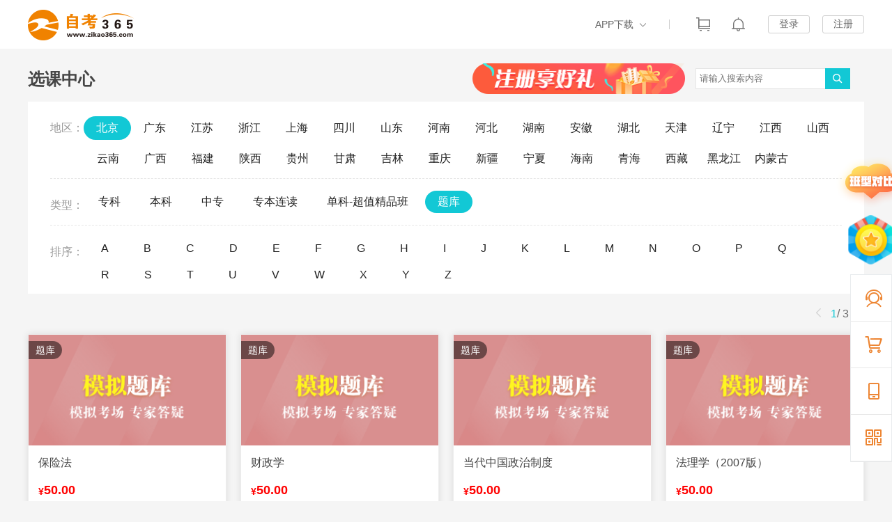

--- FILE ---
content_type: text/html;charset=UTF-8
request_url: https://m.zikao365.com/xuanke/list-111-5-0/
body_size: 6245
content:
<!DOCTYPE html PUBLIC "-//W3C//DTD HTML 4.01 Transitional//EN" "http://www.w3.org/TR/html4/loose.dtd">
<html lang="en">
<script type="text/javascript" src="//sale.jianshe99.com/web/js/jquery-1.9.1.min.js?version=20171202"></script>
<head>
	<meta charset="utf-8">
    <meta http-equiv="X-UA-Compatible" content="IE=edge,chrome=1"/>
    <meta name="viewport" content="width=device-width, initial-scale=1.0, user-scalable=no"/>
    <meta name="format-detection" content="telephone=no">
    <meta name="apple-mobile-web-app-capable" content="yes"/>
    <meta name="apple-mobile-web-app-status-bar-style" content="black"/>
    <meta name="keywords" content="北京自考题库培训课程，北京自考题库模拟考试，北京自考题库辅导"/>
	<meta name="description" content="【自考365】北京自考题库频道，为学员提供北京自考题库培训课程，北京自考题库模拟考试，北京自考题库辅导等等，为您的自我提升助力尽在自考365网校。"/>
	<title>北京自考题库培训课程_北京自考题库模拟考试_北京自考题库辅导-自考365</title>
	<link rel="icon" href="/favicon.ico" type="image/x-icon"/>
    <link rel="stylesheet" type="text/css" href="//sale.zikao365.com/web/css/mobile/style.css?version=20240104">
	<link rel="stylesheet" type="text/css" href="//sale.zikao365.com/web/css/mobile/xuanke2019/index.css?version=20240104">
    <link rel="stylesheet" type="text/css" href="//m.zikao365.com/css/xuanke2019/index.css">
    <script src="//m.zikao365.com/js/browserRedirect.min.js" type="text/javascript"></script>
    <script type="text/javascript" src="//sale.zikao365.com/web/js/flexible.js"></script>
    <script type="text/javascript" src="//m.zikao365.com/js/BrowserCheck.js"></script>
</head>

<body>
<!-- 商品信息 -->
<!-- 科目 -->
<!-- 获取辅导 -->
<input type="hidden" id="bc" value='1'/>

<div class="wrap">
    <script type="text/javascript" src="//sale.jianshe99.com/web/js/jquery-1.9.1.min.js?version=20171202"></script>
<link href="//sale.zikao365.com/web/css/swiper.min.css" rel="stylesheet" type="text/css">
<link rel="stylesheet" type="text/css" href="//sale.zikao365.com/web/css/mobile/xuanke2019/index.css?version=20240104">
<script src="//analysis.cdeledu.com/js/zikao365/analytics_m_zikao365.js" type="text/javascript"></script>

<style>
    .search{padding-top: .19rem;padding-bottom: .25rem;display:inline-block;}
    .region{float: left;font-size:.4rem;height: .8rem;line-height: .8rem;padding: 0 .4rem;}
    .region span{float:left;}
    .region img{vertical-align:middle;margin-left: .13rem;width:.32rem;height:.16rem;float:left;margin-top:.35rem;}
    .search{ width:100%;margin:0 auto;}
    .search .searchItem{width: 6rem;height: .8rem;line-height: .8rem;float: left;background: #f7f7f7;border-radius: .4rem;}
    .search input{background-color: #f7f7f7;height: .8rem;color:#999999;line-height: .8rem;text-indent: .32rem;font-size: .35rem;border: none;width: 82%;}
    .search #tosearch{width:.36rem;margin:.21rem 0 0 .32rem;}
    .shoping img{width: .53rem;height: .56rem;float: right;margin-right: .53rem;margin-top: .13rem;}
    .shoping{display:none;}
    .alreadyshop img{width: .53rem;height: .56rem;float: right;margin-right: .53rem;margin-top: .13rem;}
    .alreadyshop em{width: .3rem;height: .3rem;line-height: .4rem;display: inline-block;position: absolute;top: .12rem;color: #fff;text-align: center;font-size: .21rem;z-index: 9;right: .53rem;}
    /**/
    .top-nav{ height:1.04rem;}
    .top-nav .swiper-container{ width:10rem; border-bottom: .03rem solid #f5f5f5;}
    .top-nav .swiper-slide{ line-height:1.07rem; font-size:.427rem; color:#999;}
    .top-nav .swiper-slide a{ display:block; color:#999; padding:0 .31rem; position:relative;}
    .top-nav .swiper-slide a.on{ color:#222; font-weight:bold;font-size:.53rem;}
    .top-nav .swiper-slide a.on i{ width:.4rem; height:.08rem; background:#12c8d5; border-radius:.05rem; position:absolute; left:50%; margin-left:-.16rem; bottom:.03rem;}
</style>
<div class="search ">
    <div class="region" id="region" onclick="javascript:window.location.href='//sale.zikao365.com/xuanke/getAreaInfo.shtm?res=mobile'">
    	<span id="demo1">北京</span>
    	<img src="//sale.zikao365.com/web/images/xuanke2019/reg_05.png" >
    </div>
    <div class="searchItem clearfix" onclick="window.location.href='//sale.zikao365.com/xuanke/toSearch2019.shtm?res=mobile'">
            <a class="searchSubmit clearfix fl"> <img src="//sale.zikao365.com/web/images/xuanke2019/ico10.png" id="tosearch"></a>
            <input name="keyWord" class="fl msf" value="输入搜索课程关键词"  style="color:#ccc;" type="text">
    </div>

    <div class="alreadyshop pr" id="initCartNO" ><a href="javascript:void(0)" ></a>
    	<img src="//sale.zikao365.com/web/images/xuanke2019/shop_053.png" onclick="javascript:window.location.href='//sale.zikao365.com/web/mobile/cart/cart.shtml';" >
    </div>
    <div class="shoping pr" id="cartNO" style="display: none"><a href="javascript:void(0)" ></a>
    	<img src="//sale.zikao365.com/web/images/xuanke2019/shop_053.png" onclick="javascript:window.location.href='//sale.zikao365.com/web/mobile/cart/cart.shtml';" >
    </div>
    <div class="alreadyshop pr" id="cartYes" style="display: none"><a href="javascript:void(0)" ></a>
    	<img src="//sale.zikao365.com/web/images/xuanke2019/shop_055.png" onclick="javascript:window.location.href='//sale.zikao365.com/web/mobile/cart/cart.shtml';" >
    	<em id="cart"></em>
    </div>
    </div>

</div>
<!--top-nav-->
<div class="top-nav">
    <!-- <div class="swiper-container fl">
        <div class="swiper-wrapper">
            <div class="swiper-slide" style="width:auto" data-url="">
            	<a href="javascript:void(0)" onclick="swithTitle(0)" >推荐<i></i></a>
            </div>
            <div class="swiper-slide" style="width:auto" data-url="">
            	<a href="javascript:void(0)" onclick="swithTitle(1)" >专科<i></i></a>
            </div>
            <div class="swiper-slide" style="width:auto" data-url="">
            	<a href="javascript:void(0)" onclick="swithTitle(2)" >本科<i></i></a>
            </div>
            <div class="swiper-slide" style="width:auto" data-url="">
            	<a href="javascript:void(0)" onclick="swithTitle(3)" >专本连读<i></i></a>
            </div>
            <div class="swiper-slide" style="width:auto" data-url="">
            	<a href="javascript:void(0)" onclick="swithTitle(4)" >单科课程<i></i></a>
            </div>
            <div class="swiper-slide" style="width:auto" data-url="">
            	<a href="javascript:void(0)" onclick="swithTitle(6)" >成人高考<i></i></a>
            </div>
            <div class="swiper-slide" style="width:auto" data-url="">
            	<a href="javascript:void(0)" onclick="swithTitle(5)" >题库<i></i></a>
            </div>
        </div>
    </div> -->
    <div class="swiper-container fl">
        <div class="swiper-wrapper">
			<div class="swiper-slide" style="width:auto" data-url="">
					<a href="//m.zikao365.com/xuanke/list-111-4-0/" onclick="javascript:window.location.href='//m.zikao365.com/xuanke/list-111-4-0/'" >超值精品班<i></i></a>
				</div>
			<div class="swiper-slide" style="width:auto" data-url="">
					<a href="//m.zikao365.com/xuanke/list-111-1-0/" onclick="javascript:window.location.href='//m.zikao365.com/xuanke/list-111-1-0/'" >专科<i></i></a>
				</div>
			<div class="swiper-slide" style="width:auto" data-url="">
					<a href="//m.zikao365.com/xuanke/list-111-2-0/" onclick="javascript:window.location.href='//m.zikao365.com/xuanke/list-111-2-0/'" >本科<i></i></a>
				</div>
			<div class="swiper-slide" style="width:auto" data-url="">
					<a href="//m.zikao365.com/xuanke/list-111-9-0/" onclick="javascript:window.location.href='//m.zikao365.com/xuanke/list-111-9-0/'" >中专<i></i></a>
				</div>
			<div class="swiper-slide" style="width:auto" data-url="">
					<a href="//m.zikao365.com/xuanke/list-111-3-0/" onclick="javascript:window.location.href='//m.zikao365.com/xuanke/list-111-3-0/'" >专本连读<i></i></a>
				</div>
			<div class="swiper-slide" style="width:auto" data-url="">
				<a href="//m.zikao365.com/xuanke/list-111-5-0/" onclick="javascript:window.location.href='//m.zikao365.com/xuanke/list-111-5-0/'" >题库<i></i></a>
			</div>
			</div>
    </div>
</div>

<script src="//sale.zikao365.com/web/js/jquery-2.1.3.min.js" type="text/javascript"></script>
<script src="//sale.zikao365.com/web/js/xuanke/cookiemng.js?version=20240104" type="text/javascript"></script>
<script src="//sale.zikao365.com/web/js/xuanke/getCartNum2019.js?version=20240104" type="text/javascript"></script>
<script src="//sale.zikao365.com/web/js/swiper.min.js?version=20240104" type="text/javascript"></script>
<script src="https://pv.sohu.com/cityjson?ie=utf-8"></script>
<script type="text/javascript" src="//sale.zikao365.com/web/js/xuanke2019/main.min.js?version=20240104"> </script>
<script type="text/javascript" src="//sale.zikao365.com/web/js/xuanke2019/diqu.js?version=20240104"> </script>
<script type="text/javascript" src="//sale.zikao365.com/web/js/xuanke2019/zuge.min.js?version=20240104"> </script>
<script type="text/javascript" src="//sale.zikao365.com/web/js/baiduStatistics.js?version=20240104"> </script>

<script type="text/javascript">
	//默认 设置为自动获取地区
	$(function(){
		var areaOp = getCookie("areaOp");
		console.log("areaOp===" + areaOp)
		if(areaOp>0){

		}else{
			setCookie("areaOp",-1,"zikao365.com");
		}
		//设置地区
		setLocation();
		//setLocationSelected(areaId);
		var areaId = getCookie("zkAreaId");
		//$("#region").attr("onclick","javascript:window.location.href='//m.zikao365.com/xuanke/list-"+areaId+"-0-0'")
	})

    //顶部导航滑动
    var navSwiper = new Swiper('.top-nav .swiper-container', {
        slidesPerView :'auto',
        watchSlidesProgress : true,
        preventClicks : true
    });

    //显示当前顶部导航
    function showThisNav(nums){
        navSwiper.slidePrev(nums);
        $(".top-nav .swiper-slide").eq(nums).find("a").addClass("on");
        navSwiper.slideTo(nums-1, 0, false);
    }

    //切换导航
   /*  function swithTitle(title){

    	var areaId = getCookie("zkAreaId");
    	if(title==0){
    		//推荐
    		window.location.href="//m.zikao365.com/xuanke/list-"+areaId+"-0-0";
    	}else if(title==1){
    		//专科 专业展示
    		window.location.href="//m.zikao365.com/xuanke/list-"+areaId+"-1-0";
    		//majorListInfo2019.shtm?areaId=$1&majorkind=1&res=mobile  break;
    	}else if(title==2){
    		//本科 专业展示
    		window.location.href="//m.zikao365.com/xuanke/list-"+areaId+"-2-0";
    		//majorListInfo2019.shtm?areaId=$1&majorkind=1&res=mobile  break;
    	}else if(title==3){
    		//专本连续 套餐课程
    		window.location.href="//m.zikao365.com/xuanke/list-"+areaId+"-3-0";
    		//window.location.href="//sale.zikao365.com/xuanke/productPackageList2019.shtm?areaId="+areaId+"&res=mobile";
    	}else if(title==4){
    		//单科课程
    		window.location.href="//m.zikao365.com/xuanke/list-"+areaId+"-4-0";
    		//window.location.href="//sale.zikao365.com/xuanke/productList2019.shtm?areaId="+areaId+"&res=mobile";
    	}else if(title==5){
    		//题库 分专科 本科 全部  TODO 注意默认选择哪一个 需要处理
    		window.location.href="//m.zikao365.com/xuanke/list-"+areaId+"-5-0";
    		//window.location.href="//sale.zikao365.com/xuanke/qzList2019.shtm?areaId="+areaId+"&majorkind=1&res=mobile";
    	}else if(title==6){
    		//题库 分专科 本科 全部  TODO 注意默认选择哪一个 需要处理
    		window.location.href="//m.zikao365.com/xuanke/list-"+areaId+"-6-0";
    		//window.location.href="//sale.zikao365.com/xuanke/qzList2019.shtm?areaId="+areaId+"&majorkind=1&res=mobile";
    	}else{
    		//默认推荐
    		window.location.href="//m.zikao365.com/xuanke/";
    	}


    } */

</script>
<!-- //TODO  样式  嵌入 cms 标签即可 搜索框和获取购物车数量js  -->
	<style>
    .right-nav ul{z-index:99;position: fixed;right: .053rem;font-size:.21rem;top:20%;}
    .right-nav li{line-height: .43rem;width: .43rem;height: .43rem;text-align:center;margin: .124rem 0;}
    .right-nav li{color:#999;}
    .right-nav li a{font-size:.293rem;}
    .right-nav .on{border-radius: .21rem;background-color: #fff3e5;width: .427rem;display: inline-block;height: .427rem;}
    .right-nav .on{color: #ff9d4f !important;}
    .right-nav .centerTit{font-size:.45rem;color:#fff;width: 1.07rem;height: 1.07rem;line-height: 1.07rem;border-radius:.53rem;text-align:center;background-color: rgba(0,0,0,.4);position: fixed;top: 50%;margin-top: -0.53rem;left: 50%;margin-left: -0.53rem;}
</style>
<!--top-nav-->
<div class="right-nav">
    <ul></ul>
    <div class="centerTit">F</div>
</div>

<script type="text/javascript" src="//sale.zikao365.com/web/js/xuanke2019/pinyin.js"> </script>
<div class="inwrap">
		 <div class="mainContentTWo">
	            <ul>
					<li>
		                <a href="//m.zikao365.com/xuanke/111-5-0/tiku-5913.shtml"  id="B" title="保险法" >
						   <div class="showClass pr">
	                            <img src="//m.zikao365.com/upload/html/2019/07/08/li87c02d2f877f4dac99152a3292aff6d5.png" >
		              				<i>题库</i>
		                            </div>
	                        <div class="introduceClass">
	                            <p>保险法</p>

	                            <span>VIP</span>
								<em><abbr class="apphide">&yen;</abbr>50.00</em>
	                        </div>
	                    </a>
	                </li>
	            	<li>
		                <a href="//m.zikao365.com/xuanke/111-5-0/tiku-5834.shtml"  id="C" title="财政学" >
						   <div class="showClass pr">
	                            <img src="//m.zikao365.com/upload/html/2019/07/08/li87c02d2f877f4dac99152a3292aff6d5.png" >
		              				<i>题库</i>
		                            </div>
	                        <div class="introduceClass">
	                            <p>财政学</p>

	                            <span>VIP</span>
								<em><abbr class="apphide">&yen;</abbr>50.00</em>
	                        </div>
	                    </a>
	                </li>
	            	<li>
		                <a href="//m.zikao365.com/xuanke/111-5-0/tiku-5869.shtml"  id="D" title="当代中国政治制度" >
						   <div class="showClass pr">
	                            <img src="//m.zikao365.com/upload/html/2019/07/08/li87c02d2f877f4dac99152a3292aff6d5.png" >
		              				<i>题库</i>
		                            </div>
	                        <div class="introduceClass">
	                            <p>当代中国政治制度</p>

	                            <span>VIP</span>
								<em><abbr class="apphide">&yen;</abbr>50.00</em>
	                        </div>
	                    </a>
	                </li>
	            	<li>
		                <a href="//m.zikao365.com/xuanke/111-5-0/tiku-5918.shtml"  id="F" title="法理学" >
						   <div class="showClass pr">
	                            <img src="//m.zikao365.com/upload/html/2019/07/08/li87c02d2f877f4dac99152a3292aff6d5.png" >
		              				<i>题库</i>
		                            </div>
	                        <div class="introduceClass">
	                            <p>法理学</p>

	                            <span>VIP</span>
								<em><abbr class="apphide">&yen;</abbr>50.00</em>
	                        </div>
	                    </a>
	                </li>
	            	<li>
		                <a href="//m.zikao365.com/xuanke/111-5-0/tiku-5919.shtml"  id="F" title="法学概论" >
						   <div class="showClass pr">
	                            <img src="//m.zikao365.com/upload/html/2019/07/08/li87c02d2f877f4dac99152a3292aff6d5.png" >
		              				<i>题库</i>
		                            </div>
	                        <div class="introduceClass">
	                            <p>法学概论</p>

	                            <span>VIP</span>
								<em><abbr class="apphide">&yen;</abbr>50.00</em>
	                        </div>
	                    </a>
	                </li>
	            	<li>
		                <a href="//m.zikao365.com/xuanke/111-5-0/tiku-5899.shtml"  id="F" title="法律文书写作" >
						   <div class="showClass pr">
	                            <img src="//m.zikao365.com/upload/html/2019/07/08/li87c02d2f877f4dac99152a3292aff6d5.png" >
		              				<i>题库</i>
		                            </div>
	                        <div class="introduceClass">
	                            <p>法律文书写作</p>

	                            <span>VIP</span>
								<em><abbr class="apphide">&yen;</abbr>50.00</em>
	                        </div>
	                    </a>
	                </li>
	            	<li>
		                <a href="//m.zikao365.com/xuanke/111-5-0/tiku-5920.shtml"  id="G" title="公证与律师制度" >
						   <div class="showClass pr">
	                            <img src="//m.zikao365.com/upload/html/2019/07/08/li87c02d2f877f4dac99152a3292aff6d5.png" >
		              				<i>题库</i>
		                            </div>
	                        <div class="introduceClass">
	                            <p>公证与律师制度</p>

	                            <span>VIP</span>
								<em><abbr class="apphide">&yen;</abbr>50.00</em>
	                        </div>
	                    </a>
	                </li>
	            	<li>
		                <a href="//m.zikao365.com/xuanke/111-5-0/tiku-5915.shtml"  id="G" title="国际法" >
						   <div class="showClass pr">
	                            <img src="//m.zikao365.com/upload/html/2019/07/08/li87c02d2f877f4dac99152a3292aff6d5.png" >
		              				<i>题库</i>
		                            </div>
	                        <div class="introduceClass">
	                            <p>国际法</p>

	                            <span>VIP</span>
								<em><abbr class="apphide">&yen;</abbr>50.00</em>
	                        </div>
	                    </a>
	                </li>
	            	<li>
		                <a href="//m.zikao365.com/xuanke/111-5-0/tiku-5815.shtml"  id="G" title="国民经济统计概论" >
						   <div class="showClass pr">
	                            <img src="//m.zikao365.com/upload/html/2019/07/08/li87c02d2f877f4dac99152a3292aff6d5.png" >
		              				<i>题库</i>
		                            </div>
	                        <div class="introduceClass">
	                            <p>国民经济统计概论</p>

	                            <span>VIP</span>
								<em><abbr class="apphide">&yen;</abbr>50.00</em>
	                        </div>
	                    </a>
	                </li>
	            	<li>
		                <a href="//m.zikao365.com/xuanke/111-5-0/tiku-5825.shtml"  id="G" title="国际贸易理论与实务" >
						   <div class="showClass pr">
	                            <img src="//m.zikao365.com/upload/html/2019/07/08/li87c02d2f877f4dac99152a3292aff6d5.png" >
		              				<i>题库</i>
		                            </div>
	                        <div class="introduceClass">
	                            <p>国际贸易理论与实务</p>

	                            <span>VIP</span>
								<em><abbr class="apphide">&yen;</abbr>50.00</em>
	                        </div>
	                    </a>
	                </li>
	            	<li>
		                <a href="//m.zikao365.com/xuanke/111-5-0/tiku-5826.shtml"  id="G" title="国际企业管理" >
						   <div class="showClass pr">
	                            <img src="//m.zikao365.com/upload/html/2019/07/08/li87c02d2f877f4dac99152a3292aff6d5.png" >
		              				<i>题库</i>
		                            </div>
	                        <div class="introduceClass">
	                            <p>国际企业管理</p>

	                            <span>VIP</span>
								<em><abbr class="apphide">&yen;</abbr>50.00</em>
	                        </div>
	                    </a>
	                </li>
	            	<li>
		                <a href="//m.zikao365.com/xuanke/111-5-0/tiku-5841.shtml"  id="G" title="国际商务英语" >
						   <div class="showClass pr">
	                            <img src="//m.zikao365.com/upload/html/2019/07/08/li87c02d2f877f4dac99152a3292aff6d5.png" >
		              				<i>题库</i>
		                            </div>
	                        <div class="introduceClass">
	                            <p>国际商务英语</p>

	                            <span>VIP</span>
								<em><abbr class="apphide">&yen;</abbr>50.00</em>
	                        </div>
	                    </a>
	                </li>
	            	<li>
		                <a href="//m.zikao365.com/xuanke/111-5-0/tiku-5863.shtml"  id="G" title="国际商法" >
						   <div class="showClass pr">
	                            <img src="//m.zikao365.com/upload/html/2019/07/08/li87c02d2f877f4dac99152a3292aff6d5.png" >
		              				<i>题库</i>
		                            </div>
	                        <div class="introduceClass">
	                            <p>国际商法</p>

	                            <span>VIP</span>
								<em><abbr class="apphide">&yen;</abbr>50.00</em>
	                        </div>
	                    </a>
	                </li>
	            	<li>
		                <a href="//m.zikao365.com/xuanke/111-5-0/tiku-5868.shtml"  id="G" title="公务员制度" >
						   <div class="showClass pr">
	                            <img src="//m.zikao365.com/upload/html/2019/07/08/li87c02d2f877f4dac99152a3292aff6d5.png" >
		              				<i>题库</i>
		                            </div>
	                        <div class="introduceClass">
	                            <p>公务员制度</p>

	                            <span>VIP</span>
								<em><abbr class="apphide">&yen;</abbr>50.00</em>
	                        </div>
	                    </a>
	                </li>
	            	<li>
		                <a href="//m.zikao365.com/xuanke/111-5-0/tiku-5866.shtml"  id="G" title="公共政策学" >
						   <div class="showClass pr">
	                            <img src="//m.zikao365.com/upload/html/2019/07/08/li87c02d2f877f4dac99152a3292aff6d5.png" >
		              				<i>题库</i>
		                            </div>
	                        <div class="introduceClass">
	                            <p>公共政策学</p>

	                            <span>VIP</span>
								<em><abbr class="apphide">&yen;</abbr>50.00</em>
	                        </div>
	                    </a>
	                </li>
	            	<li>
		                <a href="//m.zikao365.com/xuanke/111-5-0/tiku-5880.shtml"  id="G" title="公文写作与处理" >
						   <div class="showClass pr">
	                            <img src="//m.zikao365.com/upload/html/2019/07/08/li87c02d2f877f4dac99152a3292aff6d5.png" >
		              				<i>题库</i>
		                            </div>
	                        <div class="introduceClass">
	                            <p>公文写作与处理</p>

	                            <span>VIP</span>
								<em><abbr class="apphide">&yen;</abbr>50.00</em>
	                        </div>
	                    </a>
	                </li>
	            	<li>
		                <a href="//m.zikao365.com/xuanke/111-5-0/tiku-5926.shtml"  id="G" title="管理心理学" >
						   <div class="showClass pr">
	                            <img src="//m.zikao365.com/upload/html/2019/07/08/li87c02d2f877f4dac99152a3292aff6d5.png" >
		              				<i>题库</i>
		                            </div>
	                        <div class="introduceClass">
	                            <p>管理心理学</p>

	                            <span>VIP</span>
								<em><abbr class="apphide">&yen;</abbr>50.00</em>
	                        </div>
	                    </a>
	                </li>
	            	<li>
		                <a href="//m.zikao365.com/xuanke/111-5-0/tiku-5876.shtml"  id="G" title="公共关系学" >
						   <div class="showClass pr">
	                            <img src="//m.zikao365.com/upload/html/2019/07/08/li87c02d2f877f4dac99152a3292aff6d5.png" >
		              				<i>题库</i>
		                            </div>
	                        <div class="introduceClass">
	                            <p>公共关系学</p>

	                            <span>VIP</span>
								<em><abbr class="apphide">&yen;</abbr>50.00</em>
	                        </div>
	                    </a>
	                </li>
	            	<li>
		                <a href="//m.zikao365.com/xuanke/111-5-0/tiku-5925.shtml"  id="G" title="国际经济法概论" >
						   <div class="showClass pr">
	                            <img src="//m.zikao365.com/upload/html/2019/07/08/li87c02d2f877f4dac99152a3292aff6d5.png" >
		              				<i>题库</i>
		                            </div>
	                        <div class="introduceClass">
	                            <p>国际经济法概论</p>

	                            <span>VIP</span>
								<em><abbr class="apphide">&yen;</abbr>50.00</em>
	                        </div>
	                    </a>
	                </li>
	            	<li>
		                <a href="//m.zikao365.com/xuanke/111-5-0/tiku-5904.shtml"  id="G" title="高级英语" >
						   <div class="showClass pr">
	                            <img src="//m.zikao365.com/upload/html/2019/07/08/li87c02d2f877f4dac99152a3292aff6d5.png" >
		              				<i>题库</i>
		                            </div>
	                        <div class="introduceClass">
	                            <p>高级英语</p>

	                            <span>VIP</span>
								<em><abbr class="apphide">&yen;</abbr>50.00</em>
	                        </div>
	                    </a>
	                </li>
	            	<li>
		                <a href="//m.zikao365.com/xuanke/111-5-0/tiku-5921.shtml"  id="G" title="国际私法" >
						   <div class="showClass pr">
	                            <img src="//m.zikao365.com/upload/html/2019/07/08/li87c02d2f877f4dac99152a3292aff6d5.png" >
		              				<i>题库</i>
		                            </div>
	                        <div class="introduceClass">
	                            <p>国际私法</p>

	                            <span>VIP</span>
								<em><abbr class="apphide">&yen;</abbr>50.00</em>
	                        </div>
	                    </a>
	                </li>
	            	<li>
		                <a href="//m.zikao365.com/xuanke/111-5-0/tiku-5821.shtml"  id="H" title="货币银行学" >
						   <div class="showClass pr">
	                            <img src="//m.zikao365.com/upload/html/2019/07/08/li87c02d2f877f4dac99152a3292aff6d5.png" >
		              				<i>题库</i>
		                            </div>
	                        <div class="introduceClass">
	                            <p>货币银行学</p>

	                            <span>VIP</span>
								<em><abbr class="apphide">&yen;</abbr>50.00</em>
	                        </div>
	                    </a>
	                </li>
	            	<li>
		                <a href="//m.zikao365.com/xuanke/111-5-0/tiku-5824.shtml"  id="H" title="会计制度设计" >
						   <div class="showClass pr">
	                            <img src="//m.zikao365.com/upload/html/2019/07/08/li87c02d2f877f4dac99152a3292aff6d5.png" >
		              				<i>题库</i>
		                            </div>
	                        <div class="introduceClass">
	                            <p>会计制度设计</p>

	                            <span>VIP</span>
								<em><abbr class="apphide">&yen;</abbr>50.00</em>
	                        </div>
	                    </a>
	                </li>
	            	<li>
		                <a href="//m.zikao365.com/xuanke/111-5-0/tiku-5895.shtml"  id="H" title="合同法" >
						   <div class="showClass pr">
	                            <img src="//m.zikao365.com/upload/html/2019/07/08/li87c02d2f877f4dac99152a3292aff6d5.png" >
		              				<i>题库</i>
		                            </div>
	                        <div class="introduceClass">
	                            <p>合同法</p>

	                            <span>VIP</span>
								<em><abbr class="apphide">&yen;</abbr>50.00</em>
	                        </div>
	                    </a>
	                </li>
	            	<li>
		                <a href="//m.zikao365.com/xuanke/111-5-0/tiku-5903.shtml"  id="H" title="环境与资源保护法学" >
						   <div class="showClass pr">
	                            <img src="//m.zikao365.com/upload/html/2019/07/08/li87c02d2f877f4dac99152a3292aff6d5.png" >
		              				<i>题库</i>
		                            </div>
	                        <div class="introduceClass">
	                            <p>环境与资源保护法学</p>

	                            <span>VIP</span>
								<em><abbr class="apphide">&yen;</abbr>50.00</em>
	                        </div>
	                    </a>
	                </li>
	            	<li>
		                <a href="//m.zikao365.com/xuanke/111-5-0/tiku-5907.shtml"  id="H" title="婚姻家庭法" >
						   <div class="showClass pr">
	                            <img src="//m.zikao365.com/upload/html/2019/07/08/li87c02d2f877f4dac99152a3292aff6d5.png" >
		              				<i>题库</i>
		                            </div>
	                        <div class="introduceClass">
	                            <p>婚姻家庭法</p>

	                            <span>VIP</span>
								<em><abbr class="apphide">&yen;</abbr>50.00</em>
	                        </div>
	                    </a>
	                </li>
	            	<li>
		                <a href="//m.zikao365.com/xuanke/111-5-0/tiku-5893.shtml"  id="J" title="经济法概论" >
						   <div class="showClass pr">
	                            <img src="//m.zikao365.com/upload/html/2019/07/08/li87c02d2f877f4dac99152a3292aff6d5.png" >
		              				<i>题库</i>
		                            </div>
	                        <div class="introduceClass">
	                            <p>经济法概论</p>

	                            <span>VIP</span>
								<em><abbr class="apphide">&yen;</abbr>50.00</em>
	                        </div>
	                    </a>
	                </li>
	            	<li>
		                <a href="//m.zikao365.com/xuanke/111-5-0/tiku-5844.shtml"  id="J" title="金融理论与实务" >
						   <div class="showClass pr">
	                            <img src="//m.zikao365.com/upload/html/2019/07/08/li87c02d2f877f4dac99152a3292aff6d5.png" >
		              				<i>题库</i>
		                            </div>
	                        <div class="introduceClass">
	                            <p>金融理论与实务</p>

	                            <span>VIP</span>
								<em><abbr class="apphide">&yen;</abbr>50.00</em>
	                        </div>
	                    </a>
	                </li>
	            	<li>
		                <a href="//m.zikao365.com/xuanke/111-5-0/tiku-5911.shtml"  id="L" title="劳动法" >
						   <div class="showClass pr">
	                            <img src="//m.zikao365.com/upload/html/2019/07/08/li87c02d2f877f4dac99152a3292aff6d5.png" >
		              				<i>题库</i>
		                            </div>
	                        <div class="introduceClass">
	                            <p>劳动法</p>

	                            <span>VIP</span>
								<em><abbr class="apphide">&yen;</abbr>50.00</em>
	                        </div>
	                    </a>
	                </li>
	            	<li>
		                <a href="//m.zikao365.com/xuanke/111-5-0/tiku-5909.shtml"  id="M" title="民事诉讼法学" >
						   <div class="showClass pr">
	                            <img src="//m.zikao365.com/upload/html/2019/07/08/li87c02d2f877f4dac99152a3292aff6d5.png" >
		              				<i>题库</i>
		                            </div>
	                        <div class="introduceClass">
	                            <p>民事诉讼法学</p>

	                            <span>VIP</span>
								<em><abbr class="apphide">&yen;</abbr>50.00</em>
	                        </div>
	                    </a>
	                </li>
	            	<li>
		                <a href="//m.zikao365.com/xuanke/111-5-0/tiku-5817.shtml"  id="Q" title="企业会计学" >
						   <div class="showClass pr">
	                            <img src="//m.zikao365.com/upload/html/2019/07/08/li87c02d2f877f4dac99152a3292aff6d5.png" >
		              				<i>题库</i>
		                            </div>
	                        <div class="introduceClass">
	                            <p>企业会计学</p>

	                            <span>VIP</span>
								<em><abbr class="apphide">&yen;</abbr>50.00</em>
	                        </div>
	                    </a>
	                </li>
	            	<li>
		                <a href="//m.zikao365.com/xuanke/111-5-0/tiku-5827.shtml"  id="Q" title="企业管理咨询" >
						   <div class="showClass pr">
	                            <img src="//m.zikao365.com/upload/html/2019/07/08/li87c02d2f877f4dac99152a3292aff6d5.png" >
		              				<i>题库</i>
		                            </div>
	                        <div class="introduceClass">
	                            <p>企业管理咨询</p>

	                            <span>VIP</span>
								<em><abbr class="apphide">&yen;</abbr>50.00</em>
	                        </div>
	                    </a>
	                </li>
	            	<li>
		                <a href="//m.zikao365.com/xuanke/111-5-0/tiku-5835.shtml"  id="Q" title="企业管理概论" >
						   <div class="showClass pr">
	                            <img src="//m.zikao365.com/upload/html/2019/07/08/li87c02d2f877f4dac99152a3292aff6d5.png" >
		              				<i>题库</i>
		                            </div>
	                        <div class="introduceClass">
	                            <p>企业管理概论</p>

	                            <span>VIP</span>
								<em><abbr class="apphide">&yen;</abbr>50.00</em>
	                        </div>
	                    </a>
	                </li>
	            	<li>
		                <a href="//m.zikao365.com/xuanke/111-5-0/tiku-5889.shtml"  id="S" title="社会研究方法" >
						   <div class="showClass pr">
	                            <img src="//m.zikao365.com/upload/html/2019/07/08/li87c02d2f877f4dac99152a3292aff6d5.png" >
		              				<i>题库</i>
		                            </div>
	                        <div class="introduceClass">
	                            <p>社会研究方法</p>

	                            <span>VIP</span>
								<em><abbr class="apphide">&yen;</abbr>50.00</em>
	                        </div>
	                    </a>
	                </li>
	            	<li>
		                <a href="//m.zikao365.com/xuanke/111-5-0/tiku-5873.shtml"  id="S" title="社会学概论" >
						   <div class="showClass pr">
	                            <img src="//m.zikao365.com/upload/html/2019/07/08/li87c02d2f877f4dac99152a3292aff6d5.png" >
		              				<i>题库</i>
		                            </div>
	                        <div class="introduceClass">
	                            <p>社会学概论</p>

	                            <span>VIP</span>
								<em><abbr class="apphide">&yen;</abbr>50.00</em>
	                        </div>
	                    </a>
	                </li>
	            	<li>
		                <a href="//m.zikao365.com/xuanke/111-5-0/tiku-5842.shtml"  id="S" title="商品流通概论" >
						   <div class="showClass pr">
	                            <img src="//m.zikao365.com/upload/html/2019/07/08/li87c02d2f877f4dac99152a3292aff6d5.png" >
		              				<i>题库</i>
		                            </div>
	                        <div class="introduceClass">
	                            <p>商品流通概论</p>

	                            <span>VIP</span>
								<em><abbr class="apphide">&yen;</abbr>50.00</em>
	                        </div>
	                    </a>
	                </li>
	            	<li>
		                <a href="//m.zikao365.com/xuanke/111-5-0/tiku-5865.shtml"  id="S" title="生产与作业管理" >
						   <div class="showClass pr">
	                            <img src="//m.zikao365.com/upload/html/2019/07/08/li87c02d2f877f4dac99152a3292aff6d5.png" >
		              				<i>题库</i>
		                            </div>
	                        <div class="introduceClass">
	                            <p>生产与作业管理</p>

	                            <span>VIP</span>
								<em><abbr class="apphide">&yen;</abbr>50.00</em>
	                        </div>
	                    </a>
	                </li>
	            	<li>
		                <a href="//m.zikao365.com/xuanke/111-5-0/tiku-5836.shtml"  id="S" title="市场营销学" >
						   <div class="showClass pr">
	                            <img src="//m.zikao365.com/upload/html/2019/07/08/li87c02d2f877f4dac99152a3292aff6d5.png" >
		              				<i>题库</i>
		                            </div>
	                        <div class="introduceClass">
	                            <p>市场营销学</p>

	                            <span>VIP</span>
								<em><abbr class="apphide">&yen;</abbr>50.00</em>
	                        </div>
	                    </a>
	                </li>
	            	<li>
		                <a href="//m.zikao365.com/xuanke/111-5-0/tiku-5839.shtml"  id="W" title="外贸函电" >
						   <div class="showClass pr">
	                            <img src="//m.zikao365.com/upload/html/2019/07/08/li87c02d2f877f4dac99152a3292aff6d5.png" >
		              				<i>题库</i>
		                            </div>
	                        <div class="introduceClass">
	                            <p>外贸函电</p>

	                            <span>VIP</span>
								<em><abbr class="apphide">&yen;</abbr>50.00</em>
	                        </div>
	                    </a>
	                </li>
	            	<li>
		                <a href="//m.zikao365.com/xuanke/111-5-0/tiku-5883.shtml"  id="W" title="外贸英语写作" >
						   <div class="showClass pr">
	                            <img src="//m.zikao365.com/upload/html/2019/07/08/li87c02d2f877f4dac99152a3292aff6d5.png" >
		              				<i>题库</i>
		                            </div>
	                        <div class="introduceClass">
	                            <p>外贸英语写作</p>

	                            <span>VIP</span>
								<em><abbr class="apphide">&yen;</abbr>50.00</em>
	                        </div>
	                    </a>
	                </li>
	            	<li>
		                <a href="//m.zikao365.com/xuanke/111-5-0/tiku-5901.shtml"  id="W" title="外国法制史" >
						   <div class="showClass pr">
	                            <img src="//m.zikao365.com/upload/html/2019/07/08/li87c02d2f877f4dac99152a3292aff6d5.png" >
		              				<i>题库</i>
		                            </div>
	                        <div class="introduceClass">
	                            <p>外国法制史</p>

	                            <span>VIP</span>
								<em><abbr class="apphide">&yen;</abbr>50.00</em>
	                        </div>
	                    </a>
	                </li>
	            	<li>
		                <a href="//m.zikao365.com/xuanke/111-5-0/tiku-5914.shtml"  id="X" title="宪法学" >
						   <div class="showClass pr">
	                            <img src="//m.zikao365.com/upload/html/2019/07/08/li87c02d2f877f4dac99152a3292aff6d5.png" >
		              				<i>题库</i>
		                            </div>
	                        <div class="introduceClass">
	                            <p>宪法学</p>

	                            <span>VIP</span>
								<em><abbr class="apphide">&yen;</abbr>50.00</em>
	                        </div>
	                    </a>
	                </li>
	            	<li>
		                <a href="//m.zikao365.com/xuanke/111-5-0/tiku-5922.shtml"  id="X" title="西方法律思想史" >
						   <div class="showClass pr">
	                            <img src="//m.zikao365.com/upload/html/2019/07/08/li87c02d2f877f4dac99152a3292aff6d5.png" >
		              				<i>题库</i>
		                            </div>
	                        <div class="introduceClass">
	                            <p>西方法律思想史</p>

	                            <span>VIP</span>
								<em><abbr class="apphide">&yen;</abbr>50.00</em>
	                        </div>
	                    </a>
	                </li>
	            	<li>
		                <a href="//m.zikao365.com/xuanke/111-5-0/tiku-5840.shtml"  id="X" title="西方经济学" >
						   <div class="showClass pr">
	                            <img src="//m.zikao365.com/upload/html/2019/07/08/li87c02d2f877f4dac99152a3292aff6d5.png" >
		              				<i>题库</i>
		                            </div>
	                        <div class="introduceClass">
	                            <p>西方经济学</p>

	                            <span>VIP</span>
								<em><abbr class="apphide">&yen;</abbr>50.00</em>
	                        </div>
	                    </a>
	                </li>
	            	<li>
		                <a href="//m.zikao365.com/xuanke/111-5-0/tiku-5872.shtml"  id="X" title="现代管理学" >
						   <div class="showClass pr">
	                            <img src="//m.zikao365.com/upload/html/2019/07/08/li87c02d2f877f4dac99152a3292aff6d5.png" >
		              				<i>题库</i>
		                            </div>
	                        <div class="introduceClass">
	                            <p>现代管理学</p>

	                            <span>VIP</span>
								<em><abbr class="apphide">&yen;</abbr>50.00</em>
	                        </div>
	                    </a>
	                </li>
	            	<li>
		                <a href="//m.zikao365.com/xuanke/111-5-0/tiku-5859.shtml"  id="X" title="学前心理学" >
						   <div class="showClass pr">
	                            <img src="//m.zikao365.com/upload/html/2019/07/08/li87c02d2f877f4dac99152a3292aff6d5.png" >
		              				<i>题库</i>
		                            </div>
	                        <div class="introduceClass">
	                            <p>学前心理学</p>

	                            <span>VIP</span>
								<em><abbr class="apphide">&yen;</abbr>50.00</em>
	                        </div>
	                    </a>
	                </li>
	            	<li>
		                <a href="//m.zikao365.com/xuanke/111-5-0/tiku-5857.shtml"  id="X" title="学前教育学" >
						   <div class="showClass pr">
	                            <img src="//m.zikao365.com/upload/html/2019/07/08/li87c02d2f877f4dac99152a3292aff6d5.png" >
		              				<i>题库</i>
		                            </div>
	                        <div class="introduceClass">
	                            <p>学前教育学</p>

	                            <span>VIP</span>
								<em><abbr class="apphide">&yen;</abbr>50.00</em>
	                        </div>
	                    </a>
	                </li>
	            	<li>
		                <a href="//m.zikao365.com/xuanke/111-5-0/tiku-5851.shtml"  id="X" title="学前儿童数学教育" >
						   <div class="showClass pr">
	                            <img src="//m.zikao365.com/upload/html/2019/07/08/li87c02d2f877f4dac99152a3292aff6d5.png" >
		              				<i>题库</i>
		                            </div>
	                        <div class="introduceClass">
	                            <p>学前儿童数学教育</p>

	                            <span>VIP</span>
								<em><abbr class="apphide">&yen;</abbr>50.00</em>
	                        </div>
	                    </a>
	                </li>
	            	<li>
		                <a href="//m.zikao365.com/xuanke/111-5-0/tiku-5845.shtml"  id="X" title="学前教育科学研究" >
						   <div class="showClass pr">
	                            <img src="//m.zikao365.com/upload/html/2019/07/08/li87c02d2f877f4dac99152a3292aff6d5.png" >
		              				<i>题库</i>
		                            </div>
	                        <div class="introduceClass">
	                            <p>学前教育科学研究</p>

	                            <span>VIP</span>
								<em><abbr class="apphide">&yen;</abbr>50.00</em>
	                        </div>
	                    </a>
	                </li>
	            	<li>
		                <a href="//m.zikao365.com/xuanke/111-5-0/tiku-5900.shtml"  id="Y" title="英语阅读（一）" >
						   <div class="showClass pr">
	                            <img src="//m.zikao365.com/upload/html/2019/07/08/li87c02d2f877f4dac99152a3292aff6d5.png" >
		              				<i>题库</i>
		                            </div>
	                        <div class="introduceClass">
	                            <p>英语阅读（一）</p>

	                            <span>VIP</span>
								<em><abbr class="apphide">&yen;</abbr>50.00</em>
	                        </div>
	                    </a>
	                </li>
	            	<li>
		                <a href="//m.zikao365.com/xuanke/111-5-0/tiku-5898.shtml"  id="Y" title="英语国家概况" >
						   <div class="showClass pr">
	                            <img src="//m.zikao365.com/upload/html/2019/07/08/li87c02d2f877f4dac99152a3292aff6d5.png" >
		              				<i>题库</i>
		                            </div>
	                        <div class="introduceClass">
	                            <p>英语国家概况</p>

	                            <span>VIP</span>
								<em><abbr class="apphide">&yen;</abbr>50.00</em>
	                        </div>
	                    </a>
	                </li>
	            	<li>
		                <a href="//m.zikao365.com/xuanke/111-5-0/tiku-5897.shtml"  id="Y" title="英语翻译" >
						   <div class="showClass pr">
	                            <img src="//m.zikao365.com/upload/html/2019/07/08/li87c02d2f877f4dac99152a3292aff6d5.png" >
		              				<i>题库</i>
		                            </div>
	                        <div class="introduceClass">
	                            <p>英语翻译</p>

	                            <span>VIP</span>
								<em><abbr class="apphide">&yen;</abbr>50.00</em>
	                        </div>
	                    </a>
	                </li>
	            	<li>
		                <a href="//m.zikao365.com/xuanke/111-5-0/tiku-5890.shtml"  id="Y" title="英语词汇学" >
						   <div class="showClass pr">
	                            <img src="//m.zikao365.com/upload/html/2019/07/08/li87c02d2f877f4dac99152a3292aff6d5.png" >
		              				<i>题库</i>
		                            </div>
	                        <div class="introduceClass">
	                            <p>英语词汇学</p>

	                            <span>VIP</span>
								<em><abbr class="apphide">&yen;</abbr>50.00</em>
	                        </div>
	                    </a>
	                </li>
	            	<li>
		                <a href="//m.zikao365.com/xuanke/111-5-0/tiku-5905.shtml"  id="Y" title="英语写作基础" >
						   <div class="showClass pr">
	                            <img src="//m.zikao365.com/upload/html/2019/07/08/li87c02d2f877f4dac99152a3292aff6d5.png" >
		              				<i>题库</i>
		                            </div>
	                        <div class="introduceClass">
	                            <p>英语写作基础</p>

	                            <span>VIP</span>
								<em><abbr class="apphide">&yen;</abbr>50.00</em>
	                        </div>
	                    </a>
	                </li>
	            	<li>
		                <a href="//m.zikao365.com/xuanke/111-5-0/tiku-5908.shtml"  id="Y" title="英语阅读（二）" >
						   <div class="showClass pr">
	                            <img src="//m.zikao365.com/upload/html/2019/07/08/li87c02d2f877f4dac99152a3292aff6d5.png" >
		              				<i>题库</i>
		                            </div>
	                        <div class="introduceClass">
	                            <p>英语阅读（二）</p>

	                            <span>VIP</span>
								<em><abbr class="apphide">&yen;</abbr>50.00</em>
	                        </div>
	                    </a>
	                </li>
	            	<li>
		                <a href="//m.zikao365.com/xuanke/111-5-0/tiku-5881.shtml"  id="Y" title="银行会计学" >
						   <div class="showClass pr">
	                            <img src="//m.zikao365.com/upload/html/2019/07/08/li87c02d2f877f4dac99152a3292aff6d5.png" >
		              				<i>题库</i>
		                            </div>
	                        <div class="introduceClass">
	                            <p>银行会计学</p>

	                            <span>VIP</span>
								<em><abbr class="apphide">&yen;</abbr>50.00</em>
	                        </div>
	                    </a>
	                </li>
	            	<li>
		                <a href="//m.zikao365.com/xuanke/111-5-0/tiku-5802.shtml"  id="Y" title="英语（一）" >
						   <div class="showClass pr">
	                            <img src="//m.zikao365.com/upload/html/2019/07/08/li87c02d2f877f4dac99152a3292aff6d5.png" >
		              				<i>题库</i>
		                            </div>
	                        <div class="introduceClass">
	                            <p>英语（一）</p>

	                            <span>VIP</span>
								<em><abbr class="apphide">&yen;</abbr>50.00</em>
	                        </div>
	                    </a>
	                </li>
	            	<li>
		                <a href="//m.zikao365.com/xuanke/111-5-0/tiku-5803.shtml"  id="Y" title="英语（二）" >
						   <div class="showClass pr">
	                            <img src="//m.zikao365.com/upload/html/2019/07/08/li87c02d2f877f4dac99152a3292aff6d5.png" >
		              				<i>题库</i>
		                            </div>
	                        <div class="introduceClass">
	                            <p>英语（二）</p>

	                            <span>VIP</span>
								<em><abbr class="apphide">&yen;</abbr>50.00</em>
	                        </div>
	                    </a>
	                </li>
	            	<li>
		                <a href="//m.zikao365.com/xuanke/111-5-0/tiku-5887.shtml"  id="Z" title="政治学概论" >
						   <div class="showClass pr">
	                            <img src="//m.zikao365.com/upload/html/2019/07/08/li87c02d2f877f4dac99152a3292aff6d5.png" >
		              				<i>题库</i>
		                            </div>
	                        <div class="introduceClass">
	                            <p>政治学概论</p>

	                            <span>VIP</span>
								<em><abbr class="apphide">&yen;</abbr>50.00</em>
	                        </div>
	                    </a>
	                </li>
	            	<li>
		                <a href="//m.zikao365.com/xuanke/111-5-0/tiku-5906.shtml"  id="Z" title="综合英语（二）" >
						   <div class="showClass pr">
	                            <img src="//m.zikao365.com/upload/html/2019/07/08/li87c02d2f877f4dac99152a3292aff6d5.png" >
		              				<i>题库</i>
		                            </div>
	                        <div class="introduceClass">
	                            <p>综合英语（二）</p>

	                            <em><abbr class="apphide">&yen;</abbr>50.00</em>
	                        </div>
	                    </a>
	                </li>
	            	<li>
		                <a href="//m.zikao365.com/xuanke/111-5-0/tiku-5923.shtml"  id="Z" title="中国法律思想史" >
						   <div class="showClass pr">
	                            <img src="//m.zikao365.com/upload/html/2019/07/08/li87c02d2f877f4dac99152a3292aff6d5.png" >
		              				<i>题库</i>
		                            </div>
	                        <div class="introduceClass">
	                            <p>中国法律思想史</p>

	                            <span>VIP</span>
								<em><abbr class="apphide">&yen;</abbr>50.00</em>
	                        </div>
	                    </a>
	                </li>
	            	<li>
		                <a href="//m.zikao365.com/xuanke/111-5-0/tiku-5924.shtml"  id="Z" title="知识产权法" >
						   <div class="showClass pr">
	                            <img src="//m.zikao365.com/upload/html/2019/07/08/li87c02d2f877f4dac99152a3292aff6d5.png" >
		              				<i>题库</i>
		                            </div>
	                        <div class="introduceClass">
	                            <p>知识产权法</p>

	                            <span>VIP</span>
								<em><abbr class="apphide">&yen;</abbr>50.00</em>
	                        </div>
	                    </a>
	                </li>
	            	<li>
		                <a href="//m.zikao365.com/xuanke/111-5-0/tiku-5910.shtml"  id="Z" title="综合英语（一）" >
						   <div class="showClass pr">
	                            <img src="//m.zikao365.com/upload/html/2019/07/08/li87c02d2f877f4dac99152a3292aff6d5.png" >
		              				<i>题库</i>
		                            </div>
	                        <div class="introduceClass">
	                            <p>综合英语（一）</p>

	                            <span>VIP</span>
								<em><abbr class="apphide">&yen;</abbr>50.00</em>
	                        </div>
	                    </a>
	                </li>
	            	<li>
		                <a href="//m.zikao365.com/xuanke/111-5-0/tiku-5891.shtml"  id="Z" title="中国法制史" >
						   <div class="showClass pr">
	                            <img src="//m.zikao365.com/upload/html/2019/07/08/li87c02d2f877f4dac99152a3292aff6d5.png" >
		              				<i>题库</i>
		                            </div>
	                        <div class="introduceClass">
	                            <p>中国法制史</p>

	                            <span>VIP</span>
								<em><abbr class="apphide">&yen;</abbr>50.00</em>
	                        </div>
	                    </a>
	                </li>
	            	<li>
		                <a href="//m.zikao365.com/xuanke/111-5-0/tiku-5867.shtml"  id="Z" title="组织行为学" >
						   <div class="showClass pr">
	                            <img src="//m.zikao365.com/upload/html/2019/07/08/li87c02d2f877f4dac99152a3292aff6d5.png" >
		              				<i>题库</i>
		                            </div>
	                        <div class="introduceClass">
	                            <p>组织行为学</p>

	                            <span>VIP</span>
								<em><abbr class="apphide">&yen;</abbr>50.00</em>
	                        </div>
	                    </a>
	                </li>
	            	<li>
		                <a href="//m.zikao365.com/xuanke/111-5-0/tiku-5856.shtml"  id="Z" title="资产评估" >
						   <div class="showClass pr">
	                            <img src="//m.zikao365.com/upload/html/2019/07/08/li87c02d2f877f4dac99152a3292aff6d5.png" >
		              				<i>题库</i>
		                            </div>
	                        <div class="introduceClass">
	                            <p>资产评估</p>

	                            <span>VIP</span>
								<em><abbr class="apphide">&yen;</abbr>50.00</em>
	                        </div>
	                    </a>
	                </li>
	            	</ul>
	    		<div class="endSay">
					我们是有底线的 >_< !
	            </div>
	          </div>
	       </div>
		</div>
    </div>



</body>
<script src="//sale.zikao365.com/web/js/xuanke2019/index.min.js?version=20240104" type="text/javascript"></script>
<script type="text/javascript">
	//当前顶部导航-本科
	showThisNav('5');
</script>

</html>

--- FILE ---
content_type: text/html;charset=UTF-8
request_url: https://www.zikao365.com/xuanke/list-111-5-0/
body_size: 16224
content:
<!DOCTYPE html PUBLIC "-//W3C//DTD XHTML 1.0 Transitional//EN" "http://www.w3.org/TR/xhtml1/DTD/xhtml1-transitional.dtd">
<html>
<head>
	<meta http-equiv="Content-Type" content="text/html; charset=utf-8">
	<meta http-equiv="X-UA-Compatible" content="IE=edge,chrome=1"/>
	<meta name="keywords" content="北京自考题库培训课程，北京自考题库模拟考试，北京自考题库辅导"/>
	<meta name="description" content="【自考365】北京自考题库频道，为学员提供北京自考题库培训课程，北京自考题库模拟考试，北京自考题库辅导等等，为您的自我提升助力尽在自考365网校。"/>
	<title>北京自考题库培训课程_北京自考题库模拟考试_北京自考题库辅导-自考365</title>
 	<link rel="icon" href="/favicon.ico" type="image/x-icon"/>
    <link href="/css/xuanke2019/index.min.css" rel="stylesheet" type="text/css">
    <link rel="stylesheet" type="text/css" href="//member.zikao365.com/css/selectcourse/dialog.css"/>
<!--     <script src="//analysis.cdeledu.com/js/zikao365/analytics_www_zikao365.js" type="text/javascript"></script> -->
    <script type="text/javascript" src="//www.zikao365.com/js/jquery-1.9.1.min.js"></script>
    <script type="text/javascript" src="//www.zikao365.com/js/browserRedirect.js"></script> 
</head>


<body>

<!-- 处理数据 -->
<script type="text/javascript" src="//sale.jianshe99.com/web/js/jquery-1.9.1.min.js?version=20171202"></script>
<link rel="stylesheet" type="text/css" href="//member.zikao365.com/css/selectcourse/dialog.css"/>
<link rel="stylesheet" type="text/css" href="//www.zikao365.com/css/head2017.css"/>
<!-- <script src="//www.zikao365.com/head/head_champion_new.js" language="javascript"></script> -->
<link rel="stylesheet" type="text/css" href="//member.zikao365.com/css/selectcourse/dialog.css"/>
<link rel="stylesheet" type="text/css" href="/css/head2017.css"/>
<style>
    .h-an{ background:url("//www.zikao365.com/images/xuanke2019/topheader_2.png") no-repeat;}
    .header{ height: 70px;background-color:#fff;z-index:999;}
    .header #titleName{}
    .header #titleName .mstit{ display: block; float:left; color:#30b4c0; text-decoration:none; line-height:70px; font-size:22px; padding:0 0 0 37px; font-weight:normal;}
    .header #titleName .mstd{ display: block; float:left; width: 175px; height: 35px; margin: 17px 0 0 36px; background:url(//www.zikao365.com/images/xuanke2019/mstd.png) no-repeat;}
    .header .logo{ display: block; margin-top: 14px;}
    .header .logo img{ margin-top:0;
        width: 180px;
        height: 44px;}
    .header .cen{ height: 36px; width:114px; margin: 17px 13px 0 0; font-size: 14px; color: #666;}
    .header .cen a{ color: #666;}
    .header .cen a:hover{ color: #30b4c0;}
    .header .cen .non{ border: 1px solid #e0e0e0; border-bottom: 0; background-position: 84px -35px; -webkit-box-shadow:4px 7px 16px rgba(0, 0, 0, 0.05); -moz-box-shadow:4px 7px 16px rgba(0, 0, 0, 0.05); box-shadow:4px 7px 16px rgba(0, 0, 0, 0.05);}
    .header .cen .non .pop{display:block;}
    .header .cen .non .pop2{display:block;}
    .header .cen-n01{ width: 112px; height: 34px; line-height: 34px; border: 1px solid #fff; background-position: 84px 15px; cursor: pointer; z-index:15;}
    .header .cen-n01 .ctxt{ padding-left: 20px;}
    .header .cen-n01 .ctxt:hover{ color: #30b4c0;}
    .header .cen-n01 .pop{ width:538px; border:1px solid #e0e0e0; background:#fff; left:-1px; top:34px; display:none; cursor: auto; -webkit-box-shadow:4px 7px 16px rgba(0, 0, 0, 0.05); -moz-box-shadow:4px 7px 16px rgba(0, 0, 0, 0.05); box-shadow:4px 7px 16px rgba(0, 0, 0, 0.05);}
    .header .cen-n01 .pop-t{ padding: 10px 0 10px 21px;}
    .header .cen-n01 .pop-t li{ float: left; width:85px; padding-bottom:5px;}
    .header .cen-n01 .pop-t li.the{ width: 72px;}
    .header .cen-n01 .pop-t li.fiv{ width: 90px;}
    .header .cen-n01 .pop-t li.six{ width: 104px;}
    .header .cen-n01 .pop-t li label{ display:block; width:75px; height:28px; line-height:28px; text-align:center; position:relative; overflow:hidden; cursor:pointer;}
    .header .cen-n01 .pop-t li label input{ position:absolute; left:0; top:-50px;}
    .header .cen-n01 .pop-t li label.on{ color:#ff8a17;}
    .header .cen-n01 .pop .btn-wrap{ text-align:center; padding-bottom:16px;}
    .header .cen-n01 .pop .btn-wrap .confirm-btn{ display:inline-block; width:80px; height:30px; line-height:30px; text-align:center; background:#ff8a17; border-radius:3px; font-size:14px; color:#fff;}
    .header .cen-n01 .pop .btn-wrap .confirm-btn:hover{ text-decoration:none;}
    .header .cen-n01 .xian{ display: block; overflow: hidden; width: 112px; height: 1px; background: #fff; top: 34px; left: 0; z-index: 2;}
    .header .cen-n01 .pop-b{ height: 40px; line-height: 40px; background: #f4f4f4; text-align: center; color: #999;}
    .header .cen-n01 .pop-b a{ display: inline-block; padding: 0 23px; font-size: 14px; color: #999;}
    .header .cen-n01 .pop2{position:absolute; width:350px; border:1px solid #e0e0e0; border-top: 0; background:#fff; left:-1px; top:34px; display:none; cursor: auto; -webkit-box-shadow:4px 7px 16px rgba(0, 0, 0, 0.05); -moz-box-shadow:4px 7px 16px rgba(0, 0, 0, 0.05); box-shadow:4px 7px 16px rgba(0, 0, 0, 0.05);}
    .header .cen-n01 .pop2-t{ text-align: center; padding-top: 10px;}
    .header .cen-n01 .pop2-b{ line-height: 36px; text-align: center; font-size: 12px; color: #666;}
    .header .cen-app{z-index:12;}
    .header .cen-n02{ display: inline-block; width: 88px; text-align: center; line-height: 36px;}
    .header .right{ height: 36px; margin: 17px 0 0 0; padding-left: 24px; background:url(//www.zikao365.com/images/xuanke2019/lm_26_2.png) no-repeat left center; *position: relative; *z-index: 5;}
    .header .right .non{ border: 1px solid #e0e0e0; border-bottom: 0; background-position: 48px -235px; -webkit-box-shadow:4px 7px 16px rgba(0, 0, 0, 0.05); -moz-box-shadow:4px 7px 16px rgba(0, 0, 0, 0.05); box-shadow:4px 7px 16px rgba(0, 0, 0, 0.05);}
    .header .right .non .pop3{display:block;}
    .header .right-n01{ display: block; width: 50px; height: 36px; background:url("//www.zikao365.com/images/xuanke2019/xk_gwc n.png") no-repeat center center;}
    .header .right-n01:hover{ background:url("//www.zikao365.com/images/xuanke2019/xk_gwc s.png") no-repeat center center; text-decoration: none;}
    .header .right-n01 i,.header .right-n02 i{ display: block; width: 18px; height: 18px; text-align: center; line-height: 18px; font-size: 12px; color: #fff; top: 0; right: 6px; background-position: 0 -501px;}
    .header .right-n02{ display: block; width: 50px; height: 36px;  background:url("//www.zikao365.com/images/xuanke2019/xk_tz n.png") no-repeat center center;}
    .header .right-n02:hover{  background:url("//www.zikao365.com/images/xuanke2019/xk_tz s.png") no-repeat center center;}
    .header .right-n02 i {display: block;width: 18px;height: 18px;text-align: center;line-height: 18px;font-size: 12px;color: #fff;top: 0;right: 6px;background-position: 0 -500px}
    .pop2-t img{width: 80px;height: 80px;margin: 0 auto;}
    .header .right-login{ padding-top: 5px;}
    .header .right-login .dzhan{ display: inline-block; width: 58px; height: 24px; border: 1px solid #d0d0d0; color: #666; text-align: center; line-height: 22px; font-size: 14px; margin-left: 18px; border-radius: 3px;}
    .header .right-login .dzhan:hover{ border: 1px solid #30b4c0; color: #30b4c0; text-decoration: none;}
    .header .right-loginh{ width: 68px; height: 34px; line-height: 34px; border: 1px solid #fff; background-position: 48px -185px; cursor: pointer; margin-left: 6px; z-index:15;}
    .header .right-loginh .ctxt{ display: block; width: 30px; height: 30px; padding: 2px 0 0 10px;}
    .header .right-loginh .ctxt img{ width: 30px; height: 30px;}
    .header .right-loginh .ctxt .xquan{ display: block; width: 30px; height: 30px; top: 2px; left: 10px; background:url(//www.zikao365.com/images/common/2018header/lm_02.png) no-repeat;}
    .header .right-loginh .pop3{ width:228px; border:1px solid #e0e0e0; background:#fff; right:-1px; top:34px; display:none; cursor: auto; -webkit-box-shadow:4px 7px 16px rgba(0, 0, 0, 0.05); -moz-box-shadow:4px 7px 16px rgba(0, 0, 0, 0.05); box-shadow:4px 7px 16px rgba(0, 0, 0, 0.05);}
    .header .right-loginh .xian{ display: block; overflow: hidden; width: 68px; height: 1px; background: #fff; top: 34px; right: 0; z-index: 2;}
    .header .right-loginh .pop3-t{ padding: 20px 0 10px 20px;}
    .header .right-loginh .pop3-t-l{ width: 50px; height: 50px;}
    .header .right-loginh .pop3-t-l img{ width: 50px; height: 50px;}
    .header .right-loginh .pop3-t-l .dquan{ display: block; width: 50px; height: 50px; top: 20px; left: 20px; background:url(//www.zikao365.com/images/common/2018header/lm_01.png) no-repeat;}
    .header .right-loginh .pop3-t-r{ width: 140px; margin-left: 10px; line-height: 24px;}
    .header .right-loginh .pop3-t-r #loginName{ display: block; width: 140px; height: 24px; overflow: hidden; font-size: 14px;}
    .header .right-loginh .pop3-t-r .vip{ font-size: 12px; color: #999;}
    .header .right-loginh .pop3-c{ margin-bottom: 10px;display:inline-block;*width: 100%;*float: left;}
    .header .right-loginh .pop3-c .chan{ width: 64px; height: 40px; padding-left: 24px; line-height: 40px; font-size: 14px; color: #666; margin-left: 20px; background-position: 0 -538px;}
    .header .right-loginh .pop3-c .chan:hover{ color: #30b4c0;}
    .header .right-loginh .pop3-c .chan2{ background-position: 0 -588px;}
    .header .right-loginh .pop3-b{ display: block; clear: both; height: 40px; text-align: center; line-height: 40px;font-size: 14px; background: #f4f4f4; color: #999;}
    
    .main_left .title h3{
        margin-right: 10px;
        cursor: pointer;
        border-bottom: none;
    }
    .main_left .title .active{
        color: #00cbda;  
        border-bottom: 1px solid #00cbda;
    }

    .header .cen-n01 .pop2{position:absolute; width:350px; border:1px solid #e0e0e0; border-top: 0; background:#fff; left:-238px; top:37px; display:none; cursor: auto; -webkit-box-shadow:4px 7px 16px rgba(0, 0, 0, 0.05); -moz-box-shadow:4px 7px 16px rgba(0, 0, 0, 0.05); box-shadow:4px 7px 16px rgba(0, 0, 0, 0.05);
    padding-bottom:5px;}
    .downLoad_xx{
        float: left;
        padding-top: 0px;
    }
    .downLoad_xx p{
        font-size: 12px;
        margin-left: 12px;
        line-height: 12px;
        padding-top: 12px;
    }
    .downLoad_box .downLoad_xx p a{
        line-height: 12px;
    }
    .downLoad_img_box{
        float: left;
        margin-top: 10px;
        padding-left: 13px;
        padding-right: 12px;
        border-right: 1px solid #F2F2F2;
    }
    .downLoad_img_box img{
        width: 90px;
        float: left;
    }
    .downLoad_img_box p{
        font-size: 12px;
        margin-top: 8px;
        text-align: center;
        color: #666666;
    }
    .downLoad_xx{
        float: left;
        padding-top: 0px;
    }
    .downLoad_xx p{
        font-size: 12px;
        margin-left: 12px;
        line-height: 12px;
        padding-top: 12px;
    }
    .downLoad_box .downLoad_xx p a{
        line-height: 12px;
    }
</style>
<script src="//analysis.cdeledu.com/js/zikao365/analytics_www_zikao365.js" defer language="javascript"></script>
<!--[if lt IE 9]>
<script src="//sale.zikao365.com/web/js/json/json2.js" language="javascript"></script>
<![endif]-->

<div class="header msf">
    <div class="layout">
        <a href="//www.zikao365.com/" target="_blank" class="logo fl" title="自考365"><img src="//www.zikao365.com/images/xuanke2019/logo2016_2.png" alt="自考365"></a>
<!--         <h2 id="titleName"></h2> -->
        <div class="right fr">
            <a href="//sale.zikao365.com/web/sale/cart/cart.shtml#/cart.shtml" target="_blank" class="right-n01 fl h-an pr shoppingShow zg_headbut goshop" title="购物车"><i id="cart" class=""></i></a>
            <a href="//member.zikao365.com/home/index.html#/notice" target="_blank" class="right-n02 fl h-an pr shoppingShow zg_headbut msga" title="消息"><i id="msgShow"></i></a>
            <div class="right-login fl loginBefore" id="noLogin">
                <a href="javascript:void(0)" class="dzhan fl zg_headbut dlu ucLoginBtn" title="登录">登录</a>
                <a href="javascript:void(0)" class="dzhan fl zg_headbut zhuc ucRegisterBtn" title="注册">注册</a>
            </div>
            <div class="right-loginh fl pr h-an qp loginAfter" id="yesLogin" style="display: none">
                <span class="ctxt">
                    <i class="xquan abs"></i>
                    <img src="//www.zikao365.com/images/xuanke2019/lm_00_2.jpg" alt="">
                </span>
                <i class="xian abs"></i>
                <div class="pop3 clearfix abs">
                    <div class="pop3-t clearfix">
                        <div class="pop3-t-l fl" id="loginIconUrl">
                            <a href="//member.zikao365.com/home/index.html#/user/myinfo/1" target="_blank">
                                <i class="dquan abs"></i>
                                <img src="//www.zikao365.com/images/xuanke2019/lm_00_2.jpg">
                            </a>
                        </div>
                        <div class="pop3-t-r fl">
                            <p id="loginName"></p>
                            <p class="vip">您还不是会员</p>
                        </div>
                    </div>
                    <div class="pop3-c clearfix">
                        <a href="//member.zikao365.com/home/index.html#/mycourse/stu/0" target="_blank" class="chan fl h-an" title="">我的课程</a>
                        <a href="//member.zikao365.com/home/index.html#/user/myinfo/1" target="_blank" class="chan chan2 fl h-an" title="">个人资料</a>
                    </div>
                    <a href="javascript:void(0)" class="pop3-b ucLogoutBtn" title="退出">退 出</a>
                </div>
            </div>
        </div>
         <div class="cen fr">
            <div class="cen-n01 fl pr h-an qp">

                <a href="javascript:void(0)" class="ctxt downlink">APP下载</a>
                <div class="downLoad_box pop2">
                    <div class="downLoad_img_box">
                        <img class="" src="//www.zikao365.com/images/xuanke2019/app2.jpg" alt="">
                        <div class="clear"></div>
                        <p>扫一扫，立即下载</p>
                    </div>
                    <div class="downLoad_xx" id="appDownload">
                    
<p>安卓版本：<b class="androidVersion">7.6.6</b></p>
<p>苹果版本：<b class="iosVersion">7.6.5</b></p>
<p>开发者：<b class="kaifazhe">北京远程叁陆伍科技有限公司</b></p>
<p>应用涉及权限：<a class="yquanxain" href="http://www.zikao365.com/xieyi/shuoming.html" target="_blank">查看权限&gt;&gt; </a></p>
<p>APP隐私策略：<a class="appyinsi" href="https://www.zikao365.com/xieyi/ydkt.html" target="_blank">查看政策&gt;&gt;</a></p>                     
                    </div>
                
            </div>
        </div>
    </div>
    </div>
</div>
<script type="text/javascript" src="//sale.zikao365.com/web/js/xuanke2019/diqu.js?version=20240104"> </script>
<script src="//www.zikao365.com/js/loginRegister/head2019.js?version=20240104" type="text/javascript"></script>
<script type="text/javascript">
	//默认 设置为自动获取地区
// 	$(function(){
// 		var areaOp = getCookie("areaOp");
// 		//console.log(areaOp)
// 		if(areaOp>0){

// 		}else{
// 			setCookie("areaOp",-1);
// 		}
// 		//设置地区
// 		setLocation();
// 		var areaId = getCookie("zkAreaId");
// 		//$("#region").attr("onclick","javascript:window.location.href='//m.zikao365.com/xuanke/list-"+areaId+"-0-0'")
// 	})
</script><!DOCTYPE html PUBLIC "-//W3C//DTD HTML 4.01 Transitional//EN" "http://www.w3.org/TR/html4/loose.dtd">
<style type="text/css">
    /* 右侧浮动导航*/
    .rignav{width:60px;position:fixed;top:35%;left:50%;margin:-26px 0 0 620px;right:0;left:auto;_position:absolute;_top:expression(eval(document.documentElement.scrollTop+document.documentElement.clientHeight)); z-index: 99; font-family:\5FAE\8F6F\96C5\9ED1,\9ED1\4F53;}
    .rignav-min{right:0;left:auto}
    .rignav .newGift{width:100px;margin:0 -20px;text-align:center;position:relative}
    .rignav .newGift .newbottom{margin:0 auto;width:74px;display:block;-webkit-animation:hatch 4s 0s infinite both;-moz-animation:hatch 4s 0s infinite both;-o-animation:hatch 4s 0s infinite both;animation:hatch 4s 0s infinite both}
    .rignav .newGift .newtop{margin-bottom:10px;display:block;-webkit-animation:bounceIn 2s both;-moz-animation:bounceIn 2s both;-o-animation:bounceIn 2s both;animation:bounceIn 2s both}
    .rignav-mod{width:58px;background:#fff;border:1px solid #e9ecee;margin-top:12px;}
    .rignav-mod ul li{height:58px;width:58px;vertical-align:top}
    .rignav-mod ul li>a,.rignav-mod ul li .app_con{display:block;text-decoration: none;height:58px;width:58px;background:url(/images/index2018/icon_rignavbg.png) no-repeat center 0;_background:url(/images/index2018/icon_rignavbg.gif) no-repeat center 0;position:relative}
    .rignav-mod ul li.shopping-cart a{background-position-y:17px}
    .rignav-mod ul li.shopping-cart a em{display:block;width:18px;height:18px;background:url(/images/index2018/icon_rignavbg.png) no-repeat center -250px;_background:url(/images/index2018/icon_rignavbg.gif) no-repeat center -250px;color:#fff;text-align:center;line-height:18px;vertical-align:middle;overflow:hidden;position:absolute;top:4px;right:5px}
    .rignav-mod ul li.online-service a{background-position-y:-33px}
    .rignav-mod ul li.weixin a{background-position-y:-83px}
    .rignav-mod ul li.app .app_con{background-position-y:-133px}
    .rignav-mod ul li.return-top{display:none}
    .rignav-mod ul li.return-top a{background-position-y:-178px}
    .rignav-mod ul li a span,.rignav-mod ul li .app_con span{display:block;width:58px;height:58px;position:relative;overflow:hidden;visibility:hidden}
    .rignav-mod ul li a span i,.rignav-mod ul li .app_con span i{display:block;background:#ff7e00;width:58px;height:47px;color:#fff; font-size:14px;line-height:18px;text-align:center;padding:11px 0 0 0;position:absolute;top:0;left:0;
        -webkit-transform-origin:-29px 29px;
        -moz-transform-origin:-29px 29px;
        -ms-transform-origin:-29px 29px;
        -o-transform-origin:-29px 29px;
        transform-origin:-29px 29px;
        -webkit-transform:rotateZ(90deg);
        -moz-transform:rotateZ(90deg);
        -ms-transform:rotateZ(90deg);
        -o-transform:rotateZ(90deg);
        transform:rotateZ(90deg);
        -webkit-transition:all .3s ease;
        -moz-transition:all .3s ease;
        -ms-transition:all .3s ease;
        -o-transition:all .3s ease;
        transition:all .3s ease;
    }
    .rignav-mod ul li a span.one-line i,.rignav-mod ul li .app_con span.one-line i {
        padding: 20px 0 0 0;
        height: 38px
    }

    .rignav-mod ul li a:hover {
        text-decoration: none
    }

    .rignav-mod ul li a:hover span,.rignav-mod ul li .app_con:hover span {
        visibility: visible
    }

    .rignav-mod ul li a:hover span i,.rignav-mod ul li .app_con:hover span i {
        -webkit-transform: rotateZ(0deg);
        -moz-transform: rotateZ(0deg);
        -ms-transform: rotateZ(0deg);
        -o-transform: rotateZ(0deg);
        transform: rotateZ(0deg);
    }
    .rignav-mod-con{position:absolute;width:136px;height:160px;background:#fff;top:-45px;left:-138px;border:1px solid #e0e0e0;-webkit-box-shadow:4px 7px 16px rgba(0, 0, 0, 0.05);-moz-box-shadow:4px 7px 16px rgba(0, 0, 0, 0.05);box-shadow:4px 7px 16px rgba(0, 0, 0, 0.05);display:none}
    .rignav-mod-con div {width:136px;height:150px;padding-top:10px;text-align:center}
    .rignav-mod-con div img{display:block;margin:0 auto;width: 114px;}
    .rignav-mod-con div label{display:block;color:#999;line-height:20px;padding-top:6px}
    .rignav-mod ul li a.on .rignav-mod-con{display:block}
	 .rignav-mod ul li .app_con.on .rignav-mod-con {
        display: block
    }


    @-webkit-keyframes hatch{
        0%{-webkit-transform:rotate(0deg)}
        5%{-webkit-transform:rotate(-2deg)}
        9%{-webkit-transform:rotate(2deg)}
        13%{-webkit-transform:rotate(-2deg)}
        16%{-webkit-transform:rotate(1deg)}
        20%{-webkit-transform:rotate(-1deg)}
        25%{-webkit-transform:rotate(0deg)}
    }
    @-moz-keyframes hatch{
        0%{-moz-transform:rotate(0deg)}
        5%{-moz-transform:rotate(-2deg)}
        9%{-moz-transform:rotate(2deg)}
        13%{-moz-transform:rotate(-2deg)}
        16%{-moz-transform:rotate(1deg)}
        20%{-moz-transform:rotate(-1deg)}
        25%{-moz-transform:rotate(0deg)}
    }
    @-o-keyframes hatch{
        0%{-o-transform:rotate(0deg)}
        5%{-o-transform:rotate(-2deg)}
        9%{-o-transform:rotate(2deg)}
        13%{-o-transform:rotate(-2deg)}
        16%{-o-transform:rotate(1deg)}
        20%{-o-transform:rotate(-1deg)}
        25%{-o-transform:rotate(0deg)}
    }
    @keyframes hatch{
        0%{transform:rotate(0deg)}
        5%{transform:rotate(-2deg)}
        9%{transform:rotate(2deg)}
        13%{transform:rotate(-2deg)}
        16%{transform:rotate(1deg)}
        20%{transform:rotate(-1deg)}
        25%{transform:rotate(0deg)}
    }
    .bounceIn{-webkit-animation-duration:.75s;-moz-animation-duration:.75s;-o-animation-duration:.75s;animation-duration:.75s}
    @-webkit-keyframes bounceIn{
        0%,20%,40%,60%,80%,to{-webkit-animation-timing-function:cubic-bezier(.215,.61,.355,1)}
        0%{opacity:0;-webkit-transform:scale3d(.3,.3,.3)}
        20%{-webkit-transform:scale3d(1.1,1.1,1.1)}
        40%{-webkit-transform:scale3d(.9,.9,.9)}
        60%{opacity:1;-webkit-transform:scale3d(1.03,1.03,1.03)}
        80%{-webkit-transform:scale3d(.97,.97,.97)}
        to{opacity:1;-webkit-transform:scaleX(1)}
    }
    @-moz-keyframes bounceIn{
        0%,20%,40%,60%,80%,to{-moz-animation-timing-function:cubic-bezier(.215,.61,.355,1)}
        0%{opacity:0;-moz-transform:scale3d(.3,.3,.3)}
        20%{-moz-transform:scale3d(1.1,1.1,1.1)}
        40%{-moz-transform:scale3d(.9,.9,.9)}
        60%{opacity:1;-moz-transform:scale3d(1.03,1.03,1.03)}
        80%{-moz-transform:scale3d(.97,.97,.97)}
        to{opacity:1;-moz-transform:scaleX(1)}
    }
    @-o-keyframes bounceIn{
        0%,20%,40%,60%,80%,to{-o-animation-timing-function:cubic-bezier(.215,.61,.355,1)}
        0%{opacity:0;-o-transform:scale3d(.3,.3,.3)}
        20%{-o-transform:scale3d(1.1,1.1,1.1)}
        40%{-o-transform:scale3d(.9,.9,.9)}
        60%{opacity:1;-o-transform:scale3d(1.03,1.03,1.03)}
        80%{-o-transform:scale3d(.97,.97,.97)}
        to{opacity:1;-o-transform:scaleX(1)}
    }
    @keyframes bounceIn{
        0%,20%,40%,60%,80%,to{animation-timing-function:cubic-bezier(.215,.61,.355,1)}
        0%{opacity:0;transform:scale3d(.3,.3,.3)}
        20%{transform:scale3d(1.1,1.1,1.1)}
        40%{transform:scale3d(.9,.9,.9)}
        60%{opacity:1;transform:scale3d(1.03,1.03,1.03)}
        80%{transform:scale3d(.97,.97,.97)}
        to{opacity:1;transform:scaleX(1)}
    }
    .bounceIn{-webkit-animation-name:bounceIn;-moz-animation-name:bounceIn;-o-animation-name:bounceIn;animation-name:bounceIn}
    .rignav-mod li {
        width: 68px;
        height: 69px;
        padding: 4px;
        border-bottom: 1px solid #e8e8e8;
        position: relative
    }

    .rignav-mod li .more-info {
        position: absolute;
        width: 135px;
        height: 160px;
        top: -45px;
        left: -136px;
        box-shadow: 4px 7px 16px rgba(0, 0, 0, 0.05);
        border: 1px solid #e0e0e0;
        background: #fff;
        display: none;
        z-index: 99
    }

    .rignav-mod li .more-info .qrcode_img {
        width: 118px;
        height: 100%;
        float: left;
        padding: 10px 11px
    }

    .rignav-mod li .more-info .qrcode_img img {
        display: block;
        width: 113px;
        height: 113px
    }

    .rignav-mod li .more-info .qrcode_img p {
        color: #999;
        text-align: center;
        font-size: 14px;
        line-height: 30px
    }

    .rignav-mod li .app-info {
        
        width: 370px;
        left: -370px
    }

    .rignav-mod li .app-info_desc {
        text-align: left;
        float: right;
        height: 100% !important;
        width: 230px !important;
        font-size: 12px !important;
        padding: 10px 0 !important;
        line-height: 28px !important
    }

    .rignav-mod li .app-info_desc a {
        color: #00c
    }

</style>
<div class="rignav">

    <div class="newGift">
        <a href="//www.zikao365.com/zhuanti/zikaofangan/" target="_blank" class="newtop ellipsis"><img src="//www.zikao365.com/images/xuanke2019/newtop.png" /></a>
        <a href="//www.zikao365.com/zhuanti/zikaofangan/" target="_blank" class="newbottom tada"><img src="//www.zikao365.com/images/xuanke2019/newbottom.png" /></a>
    </div>

    <div class="rignav-mod font-s12">
        <ul>
            <li class="online-service">
                <a href="//24olv2.zikao365.com/" onclick="create24olv2Box(this.href);return false;">
                    <span><i>在线<br>客服</i></span>
                </a>
            </li>
            <li class="shopping-cart">
                <a href="//sale.zikao365.com/web/sale/cart/cart.shtml#/cart.shtml" target="_blank">
                    <span class="one-line"><i>购物车</i></span>
                    <em id="shopCartNum2" style="display:none"></em>
                </a>
            </li>
            <li class="app">
                <div class="app_con">
                    <span><i>APP<br>下载</i></span>
                    <div class="rignav-mod-con more-info app-info">
                        <div class="qrcode_img clearfix">
                            <img src="//www.zikao365.com/images/xuanke2019/app2.jpg" />
                            <p>扫一扫，立即下载</p>
                        </div>
                        <div class="app-info_desc">
                            <!-- app版本信息 -->
                            
<p>安卓版本：<b class="androidVersion">7.6.6</b></p>
<p>苹果版本：<b class="iosVersion">7.6.5</b></p>
<p>开发者：<b class="kaifazhe">北京远程叁陆伍科技有限公司</b></p>
<p>应用涉及权限：<a class="yquanxain" href="http://www.zikao365.com/xieyi/shuoming.html" target="_blank">查看权限&gt;&gt; </a></p>
<p>APP隐私策略：<a class="appyinsi" href="https://www.zikao365.com/xieyi/ydkt.html" target="_blank">查看政策&gt;&gt;</a></p>    
                            <!-- app版本信息 end -->
                        </div>
                    </div>
                </div>
            </li>

            <li class="weixin">
                <a href="javascript:void(0)">
                    <span class="one-line"><i>公众号</i></span>
                    <div class="rignav-mod-con">
                        <div class="pr">
                            <img src="//sale.zikao365.com/web/images/xuanke2019/public/publicAddress.png" />
                            <label>扫一扫，立即关注</label>
                        </div>
                    </div>
                </a>
            </li>
            <li class="return-top">
                <a href="javascript:void(0)">
                    <span><i>返回<br>顶部</i></span>
                </a>
            </li>
        </ul>
    </div>
</div>
<script type="text/javascript">
    if(typeof jQuery == 'undefined'){document.write("<script src=\"//www.zikao365.com/js/jquery-1.9.1.min.js\">"+"</scr"+"ipt>");}
</script>
<script type="text/javascript" >
    if(typeof jqueryCookie == 'undefined'){document.write("<script src=\"//www.zikao365.com/js/jquery.cookie.min.js\">"+"</scr"+"ipt>");}
</script>
<script type="text/javascript" src="//24olv2.zikao365.com/resource/pcbox/js/24olv2_box.js"></script>
<!--<script type="text/javascript" src="//sale.zikao365.com/web/js/xuanke/getCartNum.js"></script>-->

<script type="text/javascript">
	(function($,win){
		$.fn.doHoverOriginal = function (options) {
			//各种属性、参数
			var defaults = {
				sonSelector:''
			}
			var _opt = $.extend(defaults, options);
			this.each(function () {
				//插件实现代码
				var _this=$(this);

				_this.hover(function(){
					if(_opt.sonSelector==''){
						$(this).addClass('on');
					}else{
						$(this).find(_opt.sonSelector).addClass('on');
					}
				},function(){
					if(_opt.sonSelector==''){
						$(this).removeClass('on');
					}else{
						$(this).find(_opt.sonSelector).removeClass('on');
					}
				});
			});
		};
		$.fn.rignavShowOriginal = function (options) {
			//各种属性、参数
			var defaults = {
				params:{
					'shoppingCartUrl':'//sale.zikao365.com/web/sale/cart/cart.shtml#/cart.shtml',
					'onlineServiceUrl':'//24olv2.zikao365.com/member/index.shtm',
					'weixinPic':'/upload/html/2018/05/17/lid4a738d6fc81480d8f07b856fe8de7cb.png',
					'appPic':'/upload/html/2018/05/17/li456a3c394ac14d1b9494f4e668cf1c03.png',
                    'newGiftUrl':'//www.chinaacc.com/zhuanti/datafreeDown/index.shtml'

				}
			}
			var _opt = $.extend(defaults, options);
			this.each(function () {
				//插件实现代码
				var _this=$(this);
				_this.find('.shopping-cart').children('a').attr('href',_opt.params.shoppingCartUrl);
				_this.find('.online-service').children('a').attr('href',_opt.params.onlineServiceUrl);
				_this.find('.weixin').find('img').attr('src',_opt.params.weixinPic);
				_this.find('.app').find('img').attr('src',_opt.params.appPic);
				_this.find('.newGift').attr('href',_opt.params.newGiftUrl);

				$(window).bind("scroll", function(){
					var st= $(document).scrollTop();
					if(st>760){
						_this.find('.return-top').fadeIn(120);
					}else{
						_this.find('.return-top').fadeOut(120);
					}
				});
				$(window).resize(function(){
					_sizeEvent();
				});
				_sizeEvent();
				function _sizeEvent(){
					if($(win).width()<1360){
						_this.addClass('rignav-min');
					}else{
						_this.removeClass('rignav-min');
					}
				}
			});
		};
		$.fn.returnTopOriginal = function (options) {
			//各种属性、参数
			var defaults = {
				duration:120
			}
			var _opt = $.extend(defaults, options);
			this.each(function () {
				//插件实现代码
				var _this=$(this);
				_this.click(function(){
					$("html, body").animate({
						scrollTop: 0
					}, _opt.duration);
				});
			});
		};
		$('.rignav-mod ul li a,.rignav-mod ul li .app_con').doHoverOriginal();
		$('.return-top a').returnTopOriginal();
	})(jQuery,window);
	//s
	 $(".link_btn").on("click",function(){
        
        window.location.href = $(this).attr("href")
    })
    $.ajax({
            type: "GET",
            url: "//school.zikao365.com/homepageapi/AppConfig/selectAppDownloadConfigApi",
            type:'post',
            dataType:'json',
            success: function(json) {
                console.log(json,"json")
                $('.androidVersion').html(json.result.androidVersion)
                $('.iosVersion').html(json.result.iosVersion)
                $(".kaifazhe").html(json.result.developer)
                $(".yquanxain").data("href",json.result.permission)
                $(".appyinsi").data("href",json.result.provacyPolicy)
            },
        });
	
	//end

    var sidContent = $.cookie('sid');
    var imgSrcBefore = $(".weixin").find("img").prop("src");
    if(sidContent){
        $(".weixin").hover(function(){
            $.ajax({
                type:"GET",
                url: "//member.zikao365.com/homeapi/getDynamicCode?sid="+sidContent,
                dataType:"jsonp",
                jsonp:"jsonpCallback",
                jsonpCallback:"jpCallback",
                success: function(res){
                    if(res.code == 0){
                        var imgSrc = res.msg;
                        $(this).find("img").prop('src',imgSrc).css({
                            width:115,
                            height:115
                        });
                    }
                },
                error: function(err){
                    alert(err.state)
                }
            });
        },function () {
            $(this).find("img").prop('src',imgSrcBefore);
        });
    }
    $(function(){
    	// getCartNum();
    	})
</script>
<script src="//sale.zikao365.com/web/js/cdel-doorman.js?version=20240104" type="text/javascript"></script>
<!-- 返回分页信息 -->
<!-- 商品信息 -->
<!-- 获取类别和图书的显示 -->
<!-- 科目 -->
<!-- 课程形式 -->
<!-- 获取活动照片 -->
<!-- 获取辅导 -->
<!-- 分页信息 -->
<!-- 班次对比 -->
<input type="hidden" id="retCourseEdu" value='{"pageSize":24,"totalCount":66,"majorkind":0,"majorId":0,"totalPage":3,"saleProductKind":6,"rowNumStart":0,"pageNum":1,"rowNumEnd":24,"areaId":111,"firstPage":false,"noneMajorId":false,"siteId":3,"areaFirstPage":false}'/>
<input type="hidden" id="bc" value='1'/>
<!DOCTYPE html PUBLIC "-//W3C//DTD HTML 4.01 Transitional//EN" "http://www.w3.org/TR/html4/loose.dtd">
<div class="layout">
	    <div class="Ntoptox clearfix msf ">
<!-- 	        <div class="on fl">选课中心</div> -->
			<div class="on fl"><a href="//www.zikao365.com/xuanke">选课中心</a></div>
	        <!-- <div class="sousuo fr">
	            <a href="javascript:void(0)" class="han fr"></a>
	            <input name="" type="text" value="请输入搜索内容" class="linp fl msf" onFocus="this.value='';this.style.color='#333'" onBlur="if(!value){value=defaultValue;this.style.color=''}">
	        </div> -->
	        <div class="sousuo fr">
				<a class="han fr" onclick="changeProductShow('111','0','0','0','0','','1','0')"></a>
				<input id="searchval" name="" type="text"
				value=""
				 class="linp fl msf"  placeholder="请输入搜索内容">
			</div>
	    </div>
	</div>
	<div class="bigBox" id="selectMajorDiv">
	    <div class="sBOx">
	        <i class="bigCategory">地区：</i>
				<a href="//www.zikao365.com/xuanke/list-111-1-44/"><i class="bigCategoryActive">北京</i></a>
<a href="//www.zikao365.com/xuanke/list-144-0-0/"><i >广东</i></a>
<a href="//www.zikao365.com/xuanke/list-132-1-35/"><i >江苏</i></a>
<a href="//www.zikao365.com/xuanke/list-133-0-0/"><i >浙江</i></a>
<a href="//www.zikao365.com/xuanke/list-131-0-0/"><i >上海</i></a>
<a href="//www.zikao365.com/xuanke/list-151-0-0/"><i >四川</i></a>
<a href="//www.zikao365.com/xuanke/list-137-1-44/"><i >山东</i></a>
<a href="//www.zikao365.com/xuanke/list-141-0-0/"><i >河南</i></a>
<a href="//www.zikao365.com/xuanke/list-113-0-0/"><i >河北</i></a>
<a href="//www.zikao365.com/xuanke/list-143-0-0/"><i >湖南</i></a>
<a href="//www.zikao365.com/xuanke/list-134-0-0/"><i >安徽</i></a>
<a href="//www.zikao365.com/xuanke/list-142-0-0/"><i >湖北</i></a>
<a href="//www.zikao365.com/xuanke/list-112-1-44/"><i >天津</i></a>
<a href="//www.zikao365.com/xuanke/list-121-2-37/"><i >辽宁</i></a>
<a href="//www.zikao365.com/xuanke/list-136-0-0/"><i >江西</i></a>
<a href="//www.zikao365.com/xuanke/list-114-1-35/"><i >山西</i></a>
<a href="//www.zikao365.com/xuanke/list-153-0-0/"><i  style="margin-left: 49px;">云南</i></a>
<a href="//www.zikao365.com/xuanke/list-145-1-35/"><i >广西</i></a>
<a href="//www.zikao365.com/xuanke/list-135-0-0/"><i >福建</i></a>
<a href="//www.zikao365.com/xuanke/list-161-0-0/"><i >陕西</i></a>
<a href="//www.zikao365.com/xuanke/list-152-1-35/"><i >贵州</i></a>
<a href="//www.zikao365.com/xuanke/list-162-2-37/"><i >甘肃</i></a>
<a href="//www.zikao365.com/xuanke/list-122-4-0/"><i >吉林</i></a>
<a href="//www.zikao365.com/xuanke/list-150-0-0/"><i >重庆</i></a>
<a href="//www.zikao365.com/xuanke/list-165-1-576/"><i >新疆</i></a>
<a href="//www.zikao365.com/xuanke/list-164-1-38/"><i >宁夏</i></a>
<a href="//www.zikao365.com/xuanke/list-146-2-38/"><i >海南</i></a>
<a href="//www.zikao365.com/xuanke/list-163-2-37/"><i >青海</i></a>
<a href="//www.zikao365.com/xuanke/list-154-0-0/"><i >西藏</i></a>
<a href="//www.zikao365.com/xuanke/list-123-1-266/"><i >黑龙江</i></a>
<a href="//www.zikao365.com/xuanke/list-115-2-0/"><i >内蒙古</i></a>
<!-- 	        <a href="javascript:void(0)" class="inrPic"> -->


  
    
      
        
          <a href="//www.zikao365.com/zhuanti/2022xryl/#xkyjn" target="_blank" class="inrPic">
            <img src="/upload/resources/image/2023/12/12/48309.png"style="pointer-events: none;" >
          </a>
        
    
    
      
        
    

<!-- 	        </a> -->
	    </div>
	    <div class="sBOx cb secul" >
            <i class="bigCategory">类型：</i>
            <ul>
				<li ><a id="zhuanke" href="//www.zikao365.com/xuanke/list-111-1-0/">专科</a></li>
				<li ><a id="benke" href="//www.zikao365.com/xuanke/list-111-2-0/">本科</a></li>
				<li ><a id="zhongzhuan" href="//www.zikao365.com/xuanke/list-111-9-0/">中专</a></li>
				<li ><a id="zhuanbenliandu" href="//www.zikao365.com/xuanke/list-111-3-0/">专本连读</a></li>
				<li ><a id="danke" href="//www.zikao365.com/xuanke/list-111-4-0/">单科-超值精品班</a></li>
				<li class='activeOn'><a id="monitiku" href="//www.zikao365.com/xuanke/list-111-5-0/">题库</a></li>
				</ul>
        </div>
	    <div class="sBOx tirul">
		        <i class="bigCategory">排序：</i>
		        <ul>
					<li ><a href="//www.zikao365.com/xuanke/list-111-5-0-0-A/page1.shtml">A</a></li>
					<li ><a href="//www.zikao365.com/xuanke/list-111-5-0-0-B/page1.shtml">B</a></li>
					<li ><a href="//www.zikao365.com/xuanke/list-111-5-0-0-C/page1.shtml">C</a></li>
					<li ><a href="//www.zikao365.com/xuanke/list-111-5-0-0-D/page1.shtml">D</a></li>
					<li ><a href="//www.zikao365.com/xuanke/list-111-5-0-0-E/page1.shtml">E</a></li>
					<li ><a href="//www.zikao365.com/xuanke/list-111-5-0-0-F/page1.shtml">F</a></li>
					<li ><a href="//www.zikao365.com/xuanke/list-111-5-0-0-G/page1.shtml">G</a></li>
					<li ><a href="//www.zikao365.com/xuanke/list-111-5-0-0-H/page1.shtml">H</a></li>
					<li ><a href="//www.zikao365.com/xuanke/list-111-5-0-0-I/page1.shtml">I</a></li>
					<li ><a href="//www.zikao365.com/xuanke/list-111-5-0-0-J/page1.shtml">J</a></li>
					<li ><a href="//www.zikao365.com/xuanke/list-111-5-0-0-K/page1.shtml">K</a></li>
					<li ><a href="//www.zikao365.com/xuanke/list-111-5-0-0-L/page1.shtml">L</a></li>
					<li ><a href="//www.zikao365.com/xuanke/list-111-5-0-0-M/page1.shtml">M</a></li>
					<li ><a href="//www.zikao365.com/xuanke/list-111-5-0-0-N/page1.shtml">N</a></li>
					<li ><a href="//www.zikao365.com/xuanke/list-111-5-0-0-O/page1.shtml">O</a></li>
					<li ><a href="//www.zikao365.com/xuanke/list-111-5-0-0-P/page1.shtml">P</a></li>
					<li ><a href="//www.zikao365.com/xuanke/list-111-5-0-0-Q/page1.shtml">Q</a></li>
					<li ><a href="//www.zikao365.com/xuanke/list-111-5-0-0-R/page1.shtml">R</a></li>
					<li ><a href="//www.zikao365.com/xuanke/list-111-5-0-0-S/page1.shtml">S</a></li>
					<li ><a href="//www.zikao365.com/xuanke/list-111-5-0-0-T/page1.shtml">T</a></li>
					<li ><a href="//www.zikao365.com/xuanke/list-111-5-0-0-U/page1.shtml">U</a></li>
					<li ><a href="//www.zikao365.com/xuanke/list-111-5-0-0-V/page1.shtml">V</a></li>
					<li ><a href="//www.zikao365.com/xuanke/list-111-5-0-0-W/page1.shtml">W</a></li>
					<li ><a href="//www.zikao365.com/xuanke/list-111-5-0-0-X/page1.shtml">X</a></li>
					<li ><a href="//www.zikao365.com/xuanke/list-111-5-0-0-Y/page1.shtml">Y</a></li>
					<li ><a href="//www.zikao365.com/xuanke/list-111-5-0-0-Z/page1.shtml">Z</a></li>
					</ul>
		    </div>
	    <!-- 专本科专业 -->
	    </div>

	<div class="bigBox" id="sousouDiv" style="display:none;">
        <div class="sBOx tirul">
            <i class="bigCategory">结果：</i>
            <ul>
                <li id="sousuoRet0"><a onclick="changeProductShow('111','0','0','0','0','','1','0')">全部</a></li>
                <li id="sousuoRet1"><a onclick="changeProductShow('111','0','1','0','0','','1','1')">课程</a></li>
                <li id="sousuoRet2"><a onclick="changeProductShow('111','0','6','0','0','','1','2')">题库</a></li>
            </ul>
        </div>
    </div>


	<script type="text/javascript">
		var result = "111";
		var zkAreaName = setCookieAreaName(result);
// 		$("#demo1").html(zkAreaName);
		$("#demoArea").html(zkAreaName);

		$("#111").removeClass("on")
		$("#" + parseInt("111")).addClass("on")
		$("#" + parseInt("111")).css({"background-color":"#12c8d5","color":"#fff"});
//
		//切换导航
	    function swithTitle(title){
	    	var areaId = getCookie("zkAreaId");
	    	if(title==0){
	    		//推荐
	    		window.location.href="//m.zikao365.com/xuanke/list-"+areaId+"-0-0";
	    	}else if(title==1){
	    		//专科 专业展示
	    		window.location.href="//m.zikao365.com/xuanke/list-"+areaId+"-1-0";
	    		//majorListInfo2019.shtm?areaId=$1&majorkind=1&res=mobile  break;
	    	}else if(title==2){
	    		//本科 专业展示
	    		window.location.href="//m.zikao365.com/xuanke/list-"+areaId+"-2-0";
	    		//majorListInfo2019.shtm?areaId=$1&majorkind=1&res=mobile  break;
	    	}else if(title==3){
	    		//专本连续 套餐课程
	    		window.location.href="//m.zikao365.com/xuanke/list-"+areaId+"-3-0";
	    		//window.location.href="//sale.zikao365.com/xuanke/productPackageList2019.shtm?areaId="+areaId+"&res=mobile";
	    	}else if(title==4){
	    		//单科课程
	    		window.location.href="//m.zikao365.com/xuanke/list-"+areaId+"-4-0";
	    		//window.location.href="//sale.zikao365.com/xuanke/productList2019.shtm?areaId="+areaId+"&res=mobile";
	    	}else if(title==5){
	    		//题库 分专科 本科 全部  TODO 注意默认选择哪一个 需要处理
	    		window.location.href="//m.zikao365.com/xuanke/list-"+areaId+"-5-0";
	    		//window.location.href="//sale.zikao365.com/xuanke/qzList2019.shtm?areaId="+areaId+"&majorkind=1&res=mobile";
	    	}else if(title==7){
	    		//本科 专业展示
	    		window.location.href="//m.zikao365.com/xuanke/list-"+areaId+"-7-0";
	    		//majorListInfo2019.shtm?areaId=$1&majorkind=1&res=mobile  break;
	    	}else if(title==8){
				//本科 专业展示
				window.location.href="//m.zikao365.com/xuanke/list-"+areaId+"-8-0";
			}
	    	else{
	    		//默认推荐
	    		window.location.href="//m.zikao365.com/xuanke";
	    	}


	    }
    </script>
    <script src="//sale.zikao365.com/web/js/xuanke/indexOperateShow2019.js?version=202401043" type="text/javascript"></script>
    <script type="text/javascript">
    var retKeyword = '';
    if(retKeyword!=null && retKeyword != '')
    {
    	changeProductShow('111','0','0','0','0','','1','0');
    }
    </script>
	<script type="text/javascript">
		if (!('placeholder' in document.createElement('input'))) {

			$('input[placeholder],textarea[placeholder]').each(function () {
				var that = $(this),
						text = that.attr('placeholder');
				if (that.val() === "") {
					that.val(text).addClass('placeholder');
				}
				that.focus(function () {
					if (that.val() === text) {
						that.val("").removeClass('placeholder');
					}
				})
						.blur(function () {
							if (that.val() === "") {
								that.val(text).addClass('placeholder');
							}
						})
						.closest('form').submit(function () {
					if (that.val() === text) {
						that.val('');
					}
				});
			});
		}
	</script>
<div id="topPage">
	<!--选课单科-->
	<div class="classTab layout" id="classTypeDiv">
	    	<div class="paginationTop">

		        <a href="#" class="previous lefton" data-action="previous"></a>
				<span class="prev">
		        	1</span>/<span class="last">
		        	3</span>

		        <a href="//www.zikao365.com/xuanke/list-111-5-0-0-0/page2.shtml" class="next righton" data-action="next"></a>
		        </div>
		</div>
	</div>

    <!--选课专本科-->
    <!-- 课程列表 -->
			<div class="ClassCon layout"  id="courseListShow">
	<ul style="padding-bottom:0px">
			    	<div id="myDiv" style="display: none;"> 5913-6-题库</div>
				        <li class="">
				           
				           <a href="//www.zikao365.com/xuanke/111-5-0/tiku-5913.shtml"
				            	class="linkPic pr">
				                <!-- 根据课程选择图片 -->
									<!-- 题库 -->
										<img src="//www.zikao365.com/images/xuanke2021/xuanke2019/smallClassCardImgs/question.png" alt="">
									<!-- 题库 -->
										<i>题库</i>
									<!-- 				            <p>巩固基础 全套知识点</p> -->
				            </a>
				            <span>保险法</span>
				            <em>
				            	<i>&yen;</i>
				            	<strong>50.00</strong>
				            </em>
				            <a href="javascript:void(0)" class="buyCart addShopCartCourse" id="xk_5913"
				            	target="_self" subject="保险法"
				            	selCourseTitle="在线模考系统" price="50.00"
				            	flag="select_course_list" value="5913">
				            		<img src="//www.zikao365.com/images/xuanke2019/Car_4.png" alt=""/>
				            		<i>加入购物车</i>
				            </a>
				            </li>
			        <div id="myDiv" style="display: none;"> 5834-6-题库</div>
				        <li class="">
				           
				           <a href="//www.zikao365.com/xuanke/111-5-0/tiku-5834.shtml"
				            	class="linkPic pr">
				                <!-- 根据课程选择图片 -->
									<!-- 题库 -->
										<img src="//www.zikao365.com/images/xuanke2021/xuanke2019/smallClassCardImgs/question.png" alt="">
									<!-- 题库 -->
										<i>题库</i>
									<!-- 				            <p>巩固基础 全套知识点</p> -->
				            </a>
				            <span>财政学</span>
				            <em>
				            	<i>&yen;</i>
				            	<strong>50.00</strong>
				            </em>
				            <a href="javascript:void(0)" class="buyCart addShopCartCourse" id="xk_5834"
				            	target="_self" subject="财政学"
				            	selCourseTitle="在线模考系统" price="50.00"
				            	flag="select_course_list" value="5834">
				            		<img src="//www.zikao365.com/images/xuanke2019/Car_4.png" alt=""/>
				            		<i>加入购物车</i>
				            </a>
				            </li>
			        <div id="myDiv" style="display: none;"> 5869-6-题库</div>
				        <li class="">
				           
				           <a href="//www.zikao365.com/xuanke/111-5-0/tiku-5869.shtml"
				            	class="linkPic pr">
				                <!-- 根据课程选择图片 -->
									<!-- 题库 -->
										<img src="//www.zikao365.com/images/xuanke2021/xuanke2019/smallClassCardImgs/question.png" alt="">
									<!-- 题库 -->
										<i>题库</i>
									<!-- 				            <p>巩固基础 全套知识点</p> -->
				            </a>
				            <span>当代中国政治制度</span>
				            <em>
				            	<i>&yen;</i>
				            	<strong>50.00</strong>
				            </em>
				            <a href="javascript:void(0)" class="buyCart addShopCartCourse" id="xk_5869"
				            	target="_self" subject="当代中国政治制度"
				            	selCourseTitle="在线模考系统" price="50.00"
				            	flag="select_course_list" value="5869">
				            		<img src="//www.zikao365.com/images/xuanke2019/Car_4.png" alt=""/>
				            		<i>加入购物车</i>
				            </a>
				            </li>
			        <div id="myDiv" style="display: none;"> 5918-6-题库</div>
				        <li class="mr0">
				           
				           <a href="//www.zikao365.com/xuanke/111-5-0/tiku-5918.shtml"
				            	class="linkPic pr">
				                <!-- 根据课程选择图片 -->
									<!-- 题库 -->
										<img src="//www.zikao365.com/images/xuanke2021/xuanke2019/smallClassCardImgs/question.png" alt="">
									<!-- 题库 -->
										<i>题库</i>
									<!-- 				            <p>巩固基础 全套知识点</p> -->
				            </a>
				            <span>法理学（2007版）</span>
				            <em>
				            	<i>&yen;</i>
				            	<strong>50.00</strong>
				            </em>
				            <a href="javascript:void(0)" class="buyCart addShopCartCourse" id="xk_5918"
				            	target="_self" subject="法理学（2007版）"
				            	selCourseTitle="在线模考系统" price="50.00"
				            	flag="select_course_list" value="5918">
				            		<img src="//www.zikao365.com/images/xuanke2019/Car_4.png" alt=""/>
				            		<i>加入购物车</i>
				            </a>
				            </li>
			        <div id="myDiv" style="display: none;"> 5919-6-题库</div>
				        <li class="">
				           
				           <a href="//www.zikao365.com/xuanke/111-5-0/tiku-5919.shtml"
				            	class="linkPic pr">
				                <!-- 根据课程选择图片 -->
									<!-- 题库 -->
										<img src="//www.zikao365.com/images/xuanke2021/xuanke2019/smallClassCardImgs/question.png" alt="">
									<!-- 题库 -->
										<i>题库</i>
									<!-- 				            <p>巩固基础 全套知识点</p> -->
				            </a>
				            <span>法学概论</span>
				            <em>
				            	<i>&yen;</i>
				            	<strong>50.00</strong>
				            </em>
				            <a href="javascript:void(0)" class="buyCart addShopCartCourse" id="xk_5919"
				            	target="_self" subject="法学概论"
				            	selCourseTitle="在线模考系统" price="50.00"
				            	flag="select_course_list" value="5919">
				            		<img src="//www.zikao365.com/images/xuanke2019/Car_4.png" alt=""/>
				            		<i>加入购物车</i>
				            </a>
				            </li>
			        <div id="myDiv" style="display: none;"> 5899-6-题库</div>
				        <li class="">
				           
				           <a href="//www.zikao365.com/xuanke/111-5-0/tiku-5899.shtml"
				            	class="linkPic pr">
				                <!-- 根据课程选择图片 -->
									<!-- 题库 -->
										<img src="//www.zikao365.com/images/xuanke2021/xuanke2019/smallClassCardImgs/question.png" alt="">
									<!-- 题库 -->
										<i>题库</i>
									<!-- 				            <p>巩固基础 全套知识点</p> -->
				            </a>
				            <span>法律文书写作</span>
				            <em>
				            	<i>&yen;</i>
				            	<strong>50.00</strong>
				            </em>
				            <a href="javascript:void(0)" class="buyCart addShopCartCourse" id="xk_5899"
				            	target="_self" subject="法律文书写作"
				            	selCourseTitle="在线模考系统" price="50.00"
				            	flag="select_course_list" value="5899">
				            		<img src="//www.zikao365.com/images/xuanke2019/Car_4.png" alt=""/>
				            		<i>加入购物车</i>
				            </a>
				            </li>
			        <div id="myDiv" style="display: none;"> 5920-6-题库</div>
				        <li class="">
				           
				           <a href="//www.zikao365.com/xuanke/111-5-0/tiku-5920.shtml"
				            	class="linkPic pr">
				                <!-- 根据课程选择图片 -->
									<!-- 题库 -->
										<img src="//www.zikao365.com/images/xuanke2021/xuanke2019/smallClassCardImgs/question.png" alt="">
									<!-- 题库 -->
										<i>题库</i>
									<!-- 				            <p>巩固基础 全套知识点</p> -->
				            </a>
				            <span>公证与律师制度</span>
				            <em>
				            	<i>&yen;</i>
				            	<strong>50.00</strong>
				            </em>
				            <a href="javascript:void(0)" class="buyCart addShopCartCourse" id="xk_5920"
				            	target="_self" subject="公证与律师制度"
				            	selCourseTitle="在线模考系统" price="50.00"
				            	flag="select_course_list" value="5920">
				            		<img src="//www.zikao365.com/images/xuanke2019/Car_4.png" alt=""/>
				            		<i>加入购物车</i>
				            </a>
				            </li>
			        <div id="myDiv" style="display: none;"> 5915-6-题库</div>
				        <li class="mr0">
				           
				           <a href="//www.zikao365.com/xuanke/111-5-0/tiku-5915.shtml"
				            	class="linkPic pr">
				                <!-- 根据课程选择图片 -->
									<!-- 题库 -->
										<img src="//www.zikao365.com/images/xuanke2021/xuanke2019/smallClassCardImgs/question.png" alt="">
									<!-- 题库 -->
										<i>题库</i>
									<!-- 				            <p>巩固基础 全套知识点</p> -->
				            </a>
				            <span>国际法</span>
				            <em>
				            	<i>&yen;</i>
				            	<strong>50.00</strong>
				            </em>
				            <a href="javascript:void(0)" class="buyCart addShopCartCourse" id="xk_5915"
				            	target="_self" subject="国际法"
				            	selCourseTitle="在线模考系统" price="50.00"
				            	flag="select_course_list" value="5915">
				            		<img src="//www.zikao365.com/images/xuanke2019/Car_4.png" alt=""/>
				            		<i>加入购物车</i>
				            </a>
				            </li>
			        <div id="myDiv" style="display: none;"> 5815-6-题库</div>
				        <li class="">
				           
				           <a href="//www.zikao365.com/xuanke/111-5-0/tiku-5815.shtml"
				            	class="linkPic pr">
				                <!-- 根据课程选择图片 -->
									<!-- 题库 -->
										<img src="//www.zikao365.com/images/xuanke2021/xuanke2019/smallClassCardImgs/question.png" alt="">
									<!-- 题库 -->
										<i>题库</i>
									<!-- 				            <p>巩固基础 全套知识点</p> -->
				            </a>
				            <span>国民经济统计概论</span>
				            <em>
				            	<i>&yen;</i>
				            	<strong>50.00</strong>
				            </em>
				            <a href="javascript:void(0)" class="buyCart addShopCartCourse" id="xk_5815"
				            	target="_self" subject="国民经济统计概论"
				            	selCourseTitle="在线模考系统" price="50.00"
				            	flag="select_course_list" value="5815">
				            		<img src="//www.zikao365.com/images/xuanke2019/Car_4.png" alt=""/>
				            		<i>加入购物车</i>
				            </a>
				            </li>
			        <div id="myDiv" style="display: none;"> 5825-6-题库</div>
				        <li class="">
				           
				           <a href="//www.zikao365.com/xuanke/111-5-0/tiku-5825.shtml"
				            	class="linkPic pr">
				                <!-- 根据课程选择图片 -->
									<!-- 题库 -->
										<img src="//www.zikao365.com/images/xuanke2021/xuanke2019/smallClassCardImgs/question.png" alt="">
									<!-- 题库 -->
										<i>题库</i>
									<!-- 				            <p>巩固基础 全套知识点</p> -->
				            </a>
				            <span>国际贸易理论与实务</span>
				            <em>
				            	<i>&yen;</i>
				            	<strong>50.00</strong>
				            </em>
				            <a href="javascript:void(0)" class="buyCart addShopCartCourse" id="xk_5825"
				            	target="_self" subject="国际贸易理论与实务"
				            	selCourseTitle="在线模考系统" price="50.00"
				            	flag="select_course_list" value="5825">
				            		<img src="//www.zikao365.com/images/xuanke2019/Car_4.png" alt=""/>
				            		<i>加入购物车</i>
				            </a>
				            </li>
			        <div id="myDiv" style="display: none;"> 5826-6-题库</div>
				        <li class="">
				           
				           <a href="//www.zikao365.com/xuanke/111-5-0/tiku-5826.shtml"
				            	class="linkPic pr">
				                <!-- 根据课程选择图片 -->
									<!-- 题库 -->
										<img src="//www.zikao365.com/images/xuanke2021/xuanke2019/smallClassCardImgs/question.png" alt="">
									<!-- 题库 -->
										<i>题库</i>
									<!-- 				            <p>巩固基础 全套知识点</p> -->
				            </a>
				            <span>国际企业管理</span>
				            <em>
				            	<i>&yen;</i>
				            	<strong>50.00</strong>
				            </em>
				            <a href="javascript:void(0)" class="buyCart addShopCartCourse" id="xk_5826"
				            	target="_self" subject="国际企业管理"
				            	selCourseTitle="在线模考系统" price="50.00"
				            	flag="select_course_list" value="5826">
				            		<img src="//www.zikao365.com/images/xuanke2019/Car_4.png" alt=""/>
				            		<i>加入购物车</i>
				            </a>
				            </li>
			        <div id="myDiv" style="display: none;"> 5841-6-题库</div>
				        <li class="mr0">
				           
				           <a href="//www.zikao365.com/xuanke/111-5-0/tiku-5841.shtml"
				            	class="linkPic pr">
				                <!-- 根据课程选择图片 -->
									<!-- 题库 -->
										<img src="//www.zikao365.com/images/xuanke2021/xuanke2019/smallClassCardImgs/question.png" alt="">
									<!-- 题库 -->
										<i>题库</i>
									<!-- 				            <p>巩固基础 全套知识点</p> -->
				            </a>
				            <span>国际商务英语</span>
				            <em>
				            	<i>&yen;</i>
				            	<strong>50.00</strong>
				            </em>
				            <a href="javascript:void(0)" class="buyCart addShopCartCourse" id="xk_5841"
				            	target="_self" subject="国际商务英语"
				            	selCourseTitle="在线模考系统" price="50.00"
				            	flag="select_course_list" value="5841">
				            		<img src="//www.zikao365.com/images/xuanke2019/Car_4.png" alt=""/>
				            		<i>加入购物车</i>
				            </a>
				            </li>
			        <div id="myDiv" style="display: none;"> 5863-6-题库</div>
				        <li class="">
				           
				           <a href="//www.zikao365.com/xuanke/111-5-0/tiku-5863.shtml"
				            	class="linkPic pr">
				                <!-- 根据课程选择图片 -->
									<!-- 题库 -->
										<img src="//www.zikao365.com/images/xuanke2021/xuanke2019/smallClassCardImgs/question.png" alt="">
									<!-- 题库 -->
										<i>题库</i>
									<!-- 				            <p>巩固基础 全套知识点</p> -->
				            </a>
				            <span>国际商法（2013版）</span>
				            <em>
				            	<i>&yen;</i>
				            	<strong>50.00</strong>
				            </em>
				            <a href="javascript:void(0)" class="buyCart addShopCartCourse" id="xk_5863"
				            	target="_self" subject="国际商法（2013版）"
				            	selCourseTitle="在线模考系统" price="50.00"
				            	flag="select_course_list" value="5863">
				            		<img src="//www.zikao365.com/images/xuanke2019/Car_4.png" alt=""/>
				            		<i>加入购物车</i>
				            </a>
				            </li>
			        <div id="myDiv" style="display: none;"> 5868-6-题库</div>
				        <li class="">
				           
				           <a href="//www.zikao365.com/xuanke/111-5-0/tiku-5868.shtml"
				            	class="linkPic pr">
				                <!-- 根据课程选择图片 -->
									<!-- 题库 -->
										<img src="//www.zikao365.com/images/xuanke2021/xuanke2019/smallClassCardImgs/question.png" alt="">
									<!-- 题库 -->
										<i>题库</i>
									<!-- 				            <p>巩固基础 全套知识点</p> -->
				            </a>
				            <span>公务员制度</span>
				            <em>
				            	<i>&yen;</i>
				            	<strong>50.00</strong>
				            </em>
				            <a href="javascript:void(0)" class="buyCart addShopCartCourse" id="xk_5868"
				            	target="_self" subject="公务员制度"
				            	selCourseTitle="在线模考系统" price="50.00"
				            	flag="select_course_list" value="5868">
				            		<img src="//www.zikao365.com/images/xuanke2019/Car_4.png" alt=""/>
				            		<i>加入购物车</i>
				            </a>
				            </li>
			        <div id="myDiv" style="display: none;"> 5866-6-题库</div>
				        <li class="">
				           
				           <a href="//www.zikao365.com/xuanke/111-5-0/tiku-5866.shtml"
				            	class="linkPic pr">
				                <!-- 根据课程选择图片 -->
									<!-- 题库 -->
										<img src="//www.zikao365.com/images/xuanke2021/xuanke2019/smallClassCardImgs/question.png" alt="">
									<!-- 题库 -->
										<i>题库</i>
									<!-- 				            <p>巩固基础 全套知识点</p> -->
				            </a>
				            <span>公共政策学</span>
				            <em>
				            	<i>&yen;</i>
				            	<strong>50.00</strong>
				            </em>
				            <a href="javascript:void(0)" class="buyCart addShopCartCourse" id="xk_5866"
				            	target="_self" subject="公共政策学"
				            	selCourseTitle="在线模考系统" price="50.00"
				            	flag="select_course_list" value="5866">
				            		<img src="//www.zikao365.com/images/xuanke2019/Car_4.png" alt=""/>
				            		<i>加入购物车</i>
				            </a>
				            </li>
			        <div id="myDiv" style="display: none;"> 5880-6-题库</div>
				        <li class="mr0">
				           
				           <a href="//www.zikao365.com/xuanke/111-5-0/tiku-5880.shtml"
				            	class="linkPic pr">
				                <!-- 根据课程选择图片 -->
									<!-- 题库 -->
										<img src="//www.zikao365.com/images/xuanke2021/xuanke2019/smallClassCardImgs/question.png" alt="">
									<!-- 题库 -->
										<i>题库</i>
									<!-- 				            <p>巩固基础 全套知识点</p> -->
				            </a>
				            <span>公文写作与处理</span>
				            <em>
				            	<i>&yen;</i>
				            	<strong>50.00</strong>
				            </em>
				            <a href="javascript:void(0)" class="buyCart addShopCartCourse" id="xk_5880"
				            	target="_self" subject="公文写作与处理"
				            	selCourseTitle="在线模考系统" price="50.00"
				            	flag="select_course_list" value="5880">
				            		<img src="//www.zikao365.com/images/xuanke2019/Car_4.png" alt=""/>
				            		<i>加入购物车</i>
				            </a>
				            </li>
			        <div id="myDiv" style="display: none;"> 5926-6-题库</div>
				        <li class="">
				           
				           <a href="//www.zikao365.com/xuanke/111-5-0/tiku-5926.shtml"
				            	class="linkPic pr">
				                <!-- 根据课程选择图片 -->
									<!-- 题库 -->
										<img src="//www.zikao365.com/images/xuanke2021/xuanke2019/smallClassCardImgs/question.png" alt="">
									<!-- 题库 -->
										<i>题库</i>
									<!-- 				            <p>巩固基础 全套知识点</p> -->
				            </a>
				            <span>管理心理学</span>
				            <em>
				            	<i>&yen;</i>
				            	<strong>50.00</strong>
				            </em>
				            <a href="javascript:void(0)" class="buyCart addShopCartCourse" id="xk_5926"
				            	target="_self" subject="管理心理学"
				            	selCourseTitle="在线模考系统" price="50.00"
				            	flag="select_course_list" value="5926">
				            		<img src="//www.zikao365.com/images/xuanke2019/Car_4.png" alt=""/>
				            		<i>加入购物车</i>
				            </a>
				            </li>
			        <div id="myDiv" style="display: none;"> 5876-6-题库</div>
				        <li class="">
				           
				           <a href="//www.zikao365.com/xuanke/111-5-0/tiku-5876.shtml"
				            	class="linkPic pr">
				                <!-- 根据课程选择图片 -->
									<!-- 题库 -->
										<img src="//www.zikao365.com/images/xuanke2021/xuanke2019/smallClassCardImgs/question.png" alt="">
									<!-- 题库 -->
										<i>题库</i>
									<!-- 				            <p>巩固基础 全套知识点</p> -->
				            </a>
				            <span>公共关系学</span>
				            <em>
				            	<i>&yen;</i>
				            	<strong>50.00</strong>
				            </em>
				            <a href="javascript:void(0)" class="buyCart addShopCartCourse" id="xk_5876"
				            	target="_self" subject="公共关系学"
				            	selCourseTitle="在线模考系统" price="50.00"
				            	flag="select_course_list" value="5876">
				            		<img src="//www.zikao365.com/images/xuanke2019/Car_4.png" alt=""/>
				            		<i>加入购物车</i>
				            </a>
				            </li>
			        <div id="myDiv" style="display: none;"> 5925-6-题库</div>
				        <li class="">
				           
				           <a href="//www.zikao365.com/xuanke/111-5-0/tiku-5925.shtml"
				            	class="linkPic pr">
				                <!-- 根据课程选择图片 -->
									<!-- 题库 -->
										<img src="//www.zikao365.com/images/xuanke2021/xuanke2019/smallClassCardImgs/question.png" alt="">
									<!-- 题库 -->
										<i>题库</i>
									<!-- 				            <p>巩固基础 全套知识点</p> -->
				            </a>
				            <span>国际经济法概论</span>
				            <em>
				            	<i>&yen;</i>
				            	<strong>50.00</strong>
				            </em>
				            <a href="javascript:void(0)" class="buyCart addShopCartCourse" id="xk_5925"
				            	target="_self" subject="国际经济法概论"
				            	selCourseTitle="在线模考系统" price="50.00"
				            	flag="select_course_list" value="5925">
				            		<img src="//www.zikao365.com/images/xuanke2019/Car_4.png" alt=""/>
				            		<i>加入购物车</i>
				            </a>
				            </li>
			        <div id="myDiv" style="display: none;"> 5904-6-题库</div>
				        <li class="mr0">
				           
				           <a href="//www.zikao365.com/xuanke/111-5-0/tiku-5904.shtml"
				            	class="linkPic pr">
				                <!-- 根据课程选择图片 -->
									<!-- 题库 -->
										<img src="//www.zikao365.com/images/xuanke2021/xuanke2019/smallClassCardImgs/question.png" alt="">
									<!-- 题库 -->
										<i>题库</i>
									<!-- 				            <p>巩固基础 全套知识点</p> -->
				            </a>
				            <span>高级英语</span>
				            <em>
				            	<i>&yen;</i>
				            	<strong>50.00</strong>
				            </em>
				            <a href="javascript:void(0)" class="buyCart addShopCartCourse" id="xk_5904"
				            	target="_self" subject="高级英语"
				            	selCourseTitle="在线模考系统" price="50.00"
				            	flag="select_course_list" value="5904">
				            		<img src="//www.zikao365.com/images/xuanke2019/Car_4.png" alt=""/>
				            		<i>加入购物车</i>
				            </a>
				            </li>
			        <div id="myDiv" style="display: none;"> 5921-6-题库</div>
				        <li class="">
				           
				           <a href="//www.zikao365.com/xuanke/111-5-0/tiku-5921.shtml"
				            	class="linkPic pr">
				                <!-- 根据课程选择图片 -->
									<!-- 题库 -->
										<img src="//www.zikao365.com/images/xuanke2021/xuanke2019/smallClassCardImgs/question.png" alt="">
									<!-- 题库 -->
										<i>题库</i>
									<!-- 				            <p>巩固基础 全套知识点</p> -->
				            </a>
				            <span>国际私法</span>
				            <em>
				            	<i>&yen;</i>
				            	<strong>50.00</strong>
				            </em>
				            <a href="javascript:void(0)" class="buyCart addShopCartCourse" id="xk_5921"
				            	target="_self" subject="国际私法"
				            	selCourseTitle="在线模考系统" price="50.00"
				            	flag="select_course_list" value="5921">
				            		<img src="//www.zikao365.com/images/xuanke2019/Car_4.png" alt=""/>
				            		<i>加入购物车</i>
				            </a>
				            </li>
			        <div id="myDiv" style="display: none;"> 5821-6-题库</div>
				        <li class="">
				           
				           <a href="//www.zikao365.com/xuanke/111-5-0/tiku-5821.shtml"
				            	class="linkPic pr">
				                <!-- 根据课程选择图片 -->
									<!-- 题库 -->
										<img src="//www.zikao365.com/images/xuanke2021/xuanke2019/smallClassCardImgs/question.png" alt="">
									<!-- 题库 -->
										<i>题库</i>
									<!-- 				            <p>巩固基础 全套知识点</p> -->
				            </a>
				            <span>货币银行学</span>
				            <em>
				            	<i>&yen;</i>
				            	<strong>50.00</strong>
				            </em>
				            <a href="javascript:void(0)" class="buyCart addShopCartCourse" id="xk_5821"
				            	target="_self" subject="货币银行学"
				            	selCourseTitle="在线模考系统" price="50.00"
				            	flag="select_course_list" value="5821">
				            		<img src="//www.zikao365.com/images/xuanke2019/Car_4.png" alt=""/>
				            		<i>加入购物车</i>
				            </a>
				            </li>
			        <div id="myDiv" style="display: none;"> 5824-6-题库</div>
				        <li class="">
				           
				           <a href="//www.zikao365.com/xuanke/111-5-0/tiku-5824.shtml"
				            	class="linkPic pr">
				                <!-- 根据课程选择图片 -->
									<!-- 题库 -->
										<img src="//www.zikao365.com/images/xuanke2021/xuanke2019/smallClassCardImgs/question.png" alt="">
									<!-- 题库 -->
										<i>题库</i>
									<!-- 				            <p>巩固基础 全套知识点</p> -->
				            </a>
				            <span>会计制度设计（2008版）</span>
				            <em>
				            	<i>&yen;</i>
				            	<strong>50.00</strong>
				            </em>
				            <a href="javascript:void(0)" class="buyCart addShopCartCourse" id="xk_5824"
				            	target="_self" subject="会计制度设计（2008版）"
				            	selCourseTitle="在线模考系统" price="50.00"
				            	flag="select_course_list" value="5824">
				            		<img src="//www.zikao365.com/images/xuanke2019/Car_4.png" alt=""/>
				            		<i>加入购物车</i>
				            </a>
				            </li>
			        <div id="myDiv" style="display: none;"> 5895-6-题库</div>
				        <li class="mr0">
				           
				           <a href="//www.zikao365.com/xuanke/111-5-0/tiku-5895.shtml"
				            	class="linkPic pr">
				                <!-- 根据课程选择图片 -->
									<!-- 题库 -->
										<img src="//www.zikao365.com/images/xuanke2021/xuanke2019/smallClassCardImgs/question.png" alt="">
									<!-- 题库 -->
										<i>题库</i>
									<!-- 				            <p>巩固基础 全套知识点</p> -->
				            </a>
				            <span>合同法</span>
				            <em>
				            	<i>&yen;</i>
				            	<strong>50.00</strong>
				            </em>
				            <a href="javascript:void(0)" class="buyCart addShopCartCourse" id="xk_5895"
				            	target="_self" subject="合同法"
				            	selCourseTitle="在线模考系统" price="50.00"
				            	flag="select_course_list" value="5895">
				            		<img src="//www.zikao365.com/images/xuanke2019/Car_4.png" alt=""/>
				            		<i>加入购物车</i>
				            </a>
				            </li>
			        </ul>
		</div>

	<div id="nolist">
	   	</div>

<!-- 购物车动效 -->
<div class="gwc-ani ico"></div>

    <!--阴影遮罩-->
    <div class="bgBOx"></div>

<!DOCTYPE html PUBLIC "-//W3C//DTD HTML 4.01 Transitional//EN" "http://www.w3.org/TR/html4/loose.dtd">
<!--底部分页-->
<div class="pageEnd layout" id="pageListShow">
<ul>
        <li class="wz first">首页</li>
		<li class="wz prev">上一页</li>
		<a href="//www.zikao365.com/xuanke/list-111-5-0-0-0/page1.shtml"><li class="number-g  on" >1</li></a>
		   <a href="//www.zikao365.com/xuanke/list-111-5-0-0-0/page2.shtml"><li class="number-g " >2</li></a>
		   <a href="//www.zikao365.com/xuanke/list-111-5-0-0-0/page3.shtml"><li class="number-g " >3</li></a>
		   <a href="//www.zikao365.com/xuanke/list-111-5-0-0-0/page2.shtml"><li class="wz next">下一页</li></a>
		<a href="//www.zikao365.com/xuanke/list-111-5-0-0-0/page3.shtml"><li class="wz last">末页</li></a>
		</ul>
    </div><!DOCTYPE html PUBLIC "-//W3C//DTD HTML 4.01 Transitional//EN" "http://www.w3.org/TR/html4/loose.dtd">
<style>
    .rewm{
        position: relative;
    }
    .footer_rwm_ts {
        width: 219px;
        position: absolute;
        top: 0;
        left: -231px;
        background: #fff;
        box-shadow: 0 0 21px #e0e0e0;
        display: none;
        padding: 5px;
        z-index: 10;
    }
    .footer_rwm_ts p {
        color: #333;
        text-align: left;
        padding: 0;
        line-height: 27px;
        font-size: 12px;
        margin-left: 0;
    }
    .footer_rwm_ts p a {
        background: none;
        display: inline-block;
        width: auto;
        height: auto;
        color: #0000cc;
    }
    .rewm:hover .footer_rwm_ts{
        display: block;
    }
</style>
<body>
<div class="botBox">
    <div class="botCon">
        <a href="https://itunes.apple.com/cn/app/%E8%87%AA%E8%80%83365%E7%BD%91%E6%A0%A1-%E4%B8%93%E7%A7%91%E6%9C%AC%E7%A7%91%E5%8E%86%E5%B9%B4%E7%9C%9F%E9%A2%98%E5%BA%93%E8%80%83%E8%AF%95%E5%AE%9D%E5%85%B8/id960149773?mt=8">iOS下载</a>
        <a href="//www.zikao365.com/android/zikaoschool.apk">Android下载</a>
    </div>
</div>
<div class="bottomBox">
    <div class="btop">
        <div class="layout">
            <div class="ltBOx">
                <ul>
                    <li><a href="//www.zikao365.com/webhtml/about.shtml">网站介绍</a></li>
                    <li><a href="//www.zikao365.com/webhtml/hezuo.shtml">欢迎合作</a></li>
                    <li><a href="//www.zikao365.com/webhtml/lianxi.shtml">联系我们</a></li>
                    <li><a href="//www.zikao365.com/help/">帮助中心</a></li>
                </ul><br/>
                <div class="inr">
                    <i>咨询电话：010-82335555 / 4008135555</i>
                    <i>客服邮箱：zikao365@cdeledu.com</i>
                </div>
            </div>

            <div class="rtBOX">
                <div><img src="//www.zikao365.com/images/index2020/jiaoLiuZongqun.jpg?v=20210708" alt="" class="huoma"><p>学历问题咨询</p></div>
                <div class="rewm">
                	<img src="//www.zikao365.com/images/xuanke2019/Appd.jpg" alt=""><p>App下载</p>
                	<div class="footer_rwm_ts" id="appDownload1">
                	
<p>安卓版本：<b class="androidVersion">7.6.6</b></p>
<p>苹果版本：<b class="iosVersion">7.6.5</b></p>
<p>开发者：<b class="kaifazhe">北京远程叁陆伍科技有限公司</b></p>
<p>应用涉及权限：<a class="yquanxain" href="http://www.zikao365.com/xieyi/shuoming.html" target="_blank">查看权限&gt;&gt; </a></p>
<p>APP隐私策略：<a class="appyinsi" href="https://www.zikao365.com/xieyi/ydkt.html" target="_blank">查看政策&gt;&gt;</a></p>  
                	</div>
                </div>
            </div>
        </div>
    </div>
    <div class="bb layout">
		<p>Copyright <font class="fontfam">&copy;</font> <span id="yearclass"></span> www.zikao365.com All Rights Reserved.　北京远程叁陆伍科技有限公司 版权所有</p>
        <p><a href="//beian.miit.gov.cn" target="_blank">京ICP备2024065123号-2</a> <a target="_blank" href="//www.beian.gov.cn/portal/registerSystemInfo?recordcode=11010802044473"><img src="//www.chinaacc.com/images/ba-icon.png">京公网安备11010802044473号</a></p>
    </div>
</div>
</body>
<script src="//csms.cdeledu.com/collect/js/collect/visit.js?v=20210923"></script>
<script type="text/javascript">
	//动态控制年份
	document.getElementById('yearclass').innerText = '2000-' + (new Date()).getFullYear();
	//APP二维码下载接口动态加载
	$(function(){
        $.ajax({
            url:'//school.zikao365.com/homepageapi/AppConfig/selectAppDownloadConfigApi',
            type:'post',
            dataType:'json',
            success:function(data){
                document.getElementById('appDownload').innerHTML="<p>应用版本："+data.result.androidVersion+"</p>\n" +
                    "<p>开发者："+data.result.developer+"</p>\n" +
                    "<p>应用涉及权限：<a href=\""+data.result.permission+"\">查看权限&gt;&gt; </a></p>\n" +
                    "<p>APP隐私策略：<a href=\""+data.result.provacyPolicy+"\">查看政策&gt;&gt;</a></p>";
            }
        });
    });

    //学历问题咨询二维码动态加载
    grcodeNew(704,65,66)
    var setGrcode = function (response){
        //response.data 二维码 url
        $('.huoma').attr('src',response.data)  //二维码展示位置
    };
</script>
<script src="//sale.zikao365.com/web/js/xuanke/head2017.js?version=20240104" type="text/javascript"></script>
    <script src="//sale.zikao365.com/web/js/xuanke/index.js?version=20240104" type="text/javascript"></script>
    <script src="//sale.zikao365.com/web/js/xuanke/toolFunction.js?version=20240104" type="text/javascript"></script>
<script src="//sale.zikao365.com/web/js/xuanke/indexOperateShow2019.js?version=2024010434" type="text/javascript"></script>
    <script src="//sale.zikao365.com/web/js/xuanke/cookiemng.js?version=20240104" type="text/javascript"></script>
    <script src="//sale.zikao365.com/web/js/xuanke/jquery.cookie.js?version=20240104" type="text/javascript"></script>
    
<script src="//www.zikao365.com/js/xuanke2019/main.js" type="text/javascript" charset="gbk"></script>
	<script src="//www.zikao365.com/js/xuanke2019/index.js" type="text/javascript"></script>
	<script src="//sale.zikao365.com/web/js/xuanke2019/main.js" type="text/javascript" charset="gbk" ></script>	
	<script src="//24olv2.zikao365.com/resource/pcbox/js/24olv2_box.js" type="text/javascript"></script>
	<script src="//sale.zikao365.com/web/js/xuanke2019/index.min.js" type="text/javascript"></script>	
	<script src="//www.zikao365.com/js/xuanke2019/zhuge.js" charset="gbk" type="text/javascript"></script>
	<script src="//member.chinaacc.com/collect/js/collect/visit.js" type="text/javascript"></script>
	
	
    
    <script type="text/javascript">
//        $('.rignav').rignavShowOriginal();
//
//        try{
//    		//大数据埋点
//    		if(typeof(zhuge)!="undefined"){
//    			zhuge.track('PC-进入-自考网选课中心', {
//    				'来源':document.referrer
//    			});
//    		}
//    	}catch(e){}
//
//    	$("#zhuanke").on("click",function () {
//    		try{
//        		if(typeof(zhuge)!="undefined"){
//        			zhuge.track('PC-点击-自考网选课中心-方式筛选', {
//        				'类型':'专科',
//        				'来源':document.referrer
//        			});
//        		}
//        	}catch(e){}
//    	})
//
//    	$("#benke").on("click",function () {
//    		try{
//        		if(typeof(zhuge)!="undefined"){
//        			zhuge.track('PC-点击-自考网选课中心-方式筛选', {
//        				'类型':'本科',
//        				'来源':document.referrer
//        			});
//        		}
//        	}catch(e){}
//    	})
//
//    	$("#zhuanbenliandu").on("click",function () {
//    		try{
//        		if(typeof(zhuge)!="undefined"){
//        			zhuge.track('PC-点击-自考网选课中心-方式筛选', {
//        				'类型':'专本连读',
//        				'来源':document.referrer
//        			});
//        		}
//        	}catch(e){}
//    	})
//
//    	$("#danke").on("click",function () {
//    		try{
//        		if(typeof(zhuge)!="undefined"){
//        			zhuge.track('PC-点击-自考网选课中心-方式筛选', {
//        				'类型':'单科',
//        				'来源':document.referrer
//        			});
//        		}
//        	}catch(e){}
//    	})
//
//    	$("#chengrengaokao").on("click",function () {
//    		try{
//        		if(typeof(zhuge)!="undefined"){
//        			zhuge.track('PC-点击-自考网选课中心-方式筛选', {
//        				'类型':'成人高考',
//        				'来源':document.referrer
//        			});
//        		}
//        	}catch(e){}
//    	})
//    	$("#monitiku").on("click",function () {
//    		try{
//        		if(typeof(zhuge)!="undefined"){
//        			zhuge.track('PC-点击-自考网选课中心-方式筛选', {
//        				'类型':'题库',
//        				'来源':document.referrer
//        			});
//        		}
//        	}catch(e){}
//    	})
//    	$(".tp").on("click",function () {
//
//    		try{
//        		if(typeof(zhuge)!="undefined"){
//        			zhuge.track('PC-点击-自考网选课中心-点击-加入购物车', {
//        				'来源':document.referrer
//        			});
//        		}
//        	}catch(e){}
//    	})
//    	$(".buyCart").on("click",function () {
//
//    		try{
//        		if(typeof(zhuge)!="undefined"){
//        			zhuge.track('PC-点击-自考网选课中心-点击-加入购物车', {
//        				'来源':document.referrer
//        			});
//        		}
//        	}catch(e){}
//    	})

    </script>
</body>
</html>

--- FILE ---
content_type: text/html; charset=utf-8
request_url: https://data.cdeledu.com/bdp/get/uuid/?jsoncallback=callback_1769563093962_tc5hqhjdx
body_size: 108
content:
 callback_1769563093962_tc5hqhjdx({"uuid": "29336b0041-12acbfd7-8ecab3ee71"})

--- FILE ---
content_type: text/html;charset=GBK
request_url: https://member.zikao365.com/member/verifyLogin.shtm?flag=2&jsonpCallback=jsonp6912347851234&_=1769563089941
body_size: 160
content:









 




 
jsonp6912347851234({"flag":"false","name":""})
	

--- FILE ---
content_type: text/css
request_url: https://sale.zikao365.com/web/css/mobile/style.css?version=20240104
body_size: 7853
content:
@charset "utf-8";
html{color:#000;background:#fff;overflow-y:scroll;-webkit-text-size-adjust:100%;-ms-text-size-adjust:100%}
html *{outline:0;-webkit-text-size-adjust:none;-webkit-tap-highlight-color:rgba(0,0,0,0)}
body {background:#FFF;color:#4a4f5a;font: 400 14px/1.5 "Microsoft Yahei",Helvetica,STHeiti,Droid Sans Fallback;-webkit-text-size-adjust: 100%;-ms-text-size-adjust: 100%;-webkit-tap-highlight-color:rgba(0,0,0,0);}
body,div,dl,dt,dd,ul,ol,li,h1,h2,h3,h4,h5,h6,pre,code,form,fieldset,legend,input,textarea,p,blockquote,th,td,hr,button,article,aside,details,figcaption,figure,footer,header,hgroup,menu,nav,section{margin:0;padding:0}
input,select,textarea{font-size:100%}
article,aside,footer,header,nav,section,audio,canvas,video,img {display: block;}
table{border-collapse:collapse;border-spacing:0}
fieldset,img{border:0}
abbr,acronym{border:0;font-variant:normal}
del{text-decoration:line-through}
address,caption,cite,code,dfn,em,th,var{font-style:normal;font-weight:normal}
ol,ul{list-style:none}
caption,th{text-align:left}
h1,h2,h3,h4,h5,h6{font-size:100%;font-weight:normal}
q:before,q:after{content:''}
button{outline:0;border:none;}
a:hover{text-decoration:none}
ins,a{text-decoration:none}
textarea {resize: none;}
iframe,img {border:0;}
img{display:block;width:100%;}
ul,ol {list-style:none;}
input,select,textarea {outline: 0;-webkit-user-modify: read-write-plaintext-only;}
input {-webkit-appearance: none;}
.pr{position:relative;}
.abs{position: absolute}
.fl{float:left;display:inline-block;}
.fr{float:right;display:inline-block;}
.clearfix:after{content:".";display:block;height:0;clear: both;visibility:hidden;}
.clearfix{*zoom:1;}
.wrap{min-width: 320px;max-width:768px;margin:0 auto;overflow:hidden;position:relative;}
.wrap.detail_wrap{ margin-bottom:1.58rem;}
.i-body{ background:url(/web/images/mobile/xuanke/xk_02.jpg) repeat-y; background-size: 100% auto;}
.bghui{ background: #e9ecee;}

/*公用头*/
.gghead{ width: 100%; height:1.226rem; line-height:1.226rem; background:#0eb6c1; text-align: center; font-size: 0.48rem; color: #fff; left:0; top:0; z-index:99;}
.gghead{ width: 100%; height:1.226rem; line-height:1.226rem; background:#0eb6c1; text-align: center; font-size: 0.48rem; color: #fff;}
.gghead .back{ display:block; top: 0; left: 0; width: 1.1rem; height:1.226rem; background:url(/web/images/mobile/xuanke/xk_01.png) no-repeat center; background-size: 0.28rem auto;}
.gghead .cen{ display: inline-block; width: 1.38rem; line-height: 1.226rem; text-align: center; font-size: 0.45rem; color: #fff;}
.gghead .cen i{ display: none;}
.gghead .on{ color: #fff; position: relative;}
.gghead .on i{ display: block; overflow: hidden; width: 0.53rem; height: 0.053rem; background: #fff; position: absolute; left: 50%; bottom: 0.13rem; margin-left: -0.265rem;}
.gghead a{ color:#fff;}
.ggheadx{position:fixed;}
.gghead .area-btn{ display:block; font-size:.35rem; color:#fff; line-height:1.226rem; position:absolute; top:0; right:.3rem;}
.gghead .shoppingCart{ top: 0; right: 0; display:block; width:1.28rem; height:1.173rem; background:url("//m.zikao365.com/OtherItem/images/selcourse/header02.png") no-repeat center; background-size:.426rem auto;}

/* hp 20180627 首页*/
.index .ileft{ width: 2.23rem; background: #f5f5f5;}
.index .ileft li{ width: 2.15rem; border-left: 0.08rem solid #f5f5f5; border-bottom: 1px solid #ebebeb; line-height: 1.36rem; text-align: center; font-size: 0.4rem;}
.index .ileft li a{ color: #4a4f5a}
.index .ileft .on{ border-left: 0.08rem solid #00cbda; border-bottom: 0; background: #fff; color: #00cbda;}
.index .ileft .on a{ color: #00cbda;}
.index .iright{ width: 7.74rem; display: none;}
.index .listbox{ margin-bottom: 0.13rem;}
.index .listbox .ktit{ height: 0.66rem; padding: 0 0.4rem; background: #f8f8f8;}
.index .listbox .ktit .txt{ line-height: 0.66rem; font-size: 0.45rem; color: #666;}
.index .listbox .ktit .icon{ display: none; width: 0.33rem; height: 0.17rem; margin-top: 0.25rem; background:url(../../images/selcourse/demo_30.png) no-repeat; background-size: 100% auto; transition:all 0.2s linear; -webkit-transition:all 0.2s linear;}
.index .listbox .ktit.on .icon{ transform:rotateZ(180deg);}
.index .listbox .kbot{ padding: 0.53rem 0 0 0.4rem;}
.index .listbox .kbot .nr{ display: block; overflow: hidden; width: 2.66rem; height: 0.69rem; padding: 0 0.26rem; border: 1px solid #b5b5b5; line-height: 0.69rem; font-size: 0.37rem; color: #333; text-align: center; border-radius: 0.35rem; white-space: nowrap; text-overflow: ellipsis; margin:0 0.4rem 0.4rem 0;}
.index .listbox.kmzd .icon{ display: block;}
.index .listbox.kmzd .kbot{ display: none;}
.index .irightMax{ width: 100%; display: block;}
.index .irightMax .listbox .kbot .nr{ width: 2.21rem;}
.index .listtxt{ overflow: hidden; display: block; height: 1.09rem; line-height: 1.09rem; font-size: 0.37rem; color: #333; padding-left: 0.53rem; white-space: nowrap; text-overflow: ellipsis;}
.index .auHeight{ overflow: auto;}

/*科目页*/
.mask{ display:none;position:fixed;width:100%;height:100%;top: 2.546rem;left:0;background:#000;opacity:.4;z-index:1}
.kemu .ktit{ height: 1.32rem; line-height: 1.32rem; font-size: 0.42rem; padding: 0 0.26rem; background: #fff; margin-bottom: 0.26rem;}
.kemu .ktit-l{ color: #666;}
.kemu .ktit-r{ width: 2.54rem; color: #333;}
.kemu .ktit-r i{ display: block; width: 0.4rem; height: 0.213rem; top: 50%; right: 0; margin-top: -0.106rem; background:url(/web/images/mobile/xuanke/xk_03.png) no-repeat; background-size: 0.4rem auto; transition:all .3s linear;}
.kemu .ktit-r.on{ color: #666;}
.kemu .ktit-r.on i{ transform:rotateZ(180deg);}
.kemu .fdtit{ display:none; width:100%; background: #fff; border-top: 1px solid #e8e8e8; position: fixed; top: 2.546rem; left: 0; z-index: 9;}
.kemu .fdtit ul{ padding: 0 0.26rem;}
.kemu .fdtit a li{ border-bottom: 1px solid #ededed;color: #4a4f5a; height: 1.32rem; line-height: 1.32rem; text-align: center; font-size: 0.42rem;}
.kemu .fdtit a li.on{ color: #30b4c0;}
.kemu .fdtit a:last-child{ border-bottom: 0;}
.kcbox{ overflow: hidden; margin: 0 0.26rem 0.26rem; background: #fff; border-radius: 10px;}
.kcbox .bc{ height: 1.95rem; padding-top: 0.45rem; text-align: center; color: #fff; font-size: 0.4rem;}
.kcbox .bc em{ font-size: 0.45rem; display: block;}
.kcbox .tsb{ background: #0eb6c1;}
.kcbox .jpb{ background: #fd7853;}
.kcbox .syb{ background: #7264ab;}
.kcbox .grb{ background:#74c374;}
.kcbox .yeb{ background:#f7b548;}
.kcbox .bot{ height: 1.32rem;}
.kcbox .bot-jg{ margin-left: 0.26rem; line-height: 1.32rem; color: #e91313; font-size: 0.42rem;}
.kcbox .bot-gm{ width: 0.62rem; height: 0.62rem; border-radius: 3px; background:url(/web/images/mobile/xuanke/xk_04.png) no-repeat center #f3381a; background-size: 0.48rem auto; margin: 0.36rem 0.26rem 0 0}
.kcbox .bot-xx{ line-height: 1.32rem; font-size: 0.32rem; padding-left: 0.62rem; margin-right: 0.3rem;}
.kcbox .bot-xx em{ color: #e91313;}
.kcbox .bot-xx span{ display: block; width: 0.42rem; height: 0.42rem; border: 0.02rem solid #bfbfbf; top: 50%; left: 0; margin-top: -0.23rem; border-radius: 3px;}
.kcbox .bot-xx.on span{ border: 0.02rem solid #0eb6c1; background:url(/web/images/mobile/xuanke/l_xk_05.png) no-repeat center; background-size: 0.33rem auto;}
.kcbox .bot-xx span input{ display: none;}
.shubox{ overflow: hidden; margin: 0 0.26rem 0.26rem; background: #fff; border-radius: 10px;}
.shubox .top{ height: 1.98rem; padding-top: 0.42rem; background: #fff9ed;}
.shubox .top-l{ color: #8f6e2b; font-size: 0.4rem; margin-left: 0.5rem; line-height: 0.74rem;}
.shubox .top-l em{ font-size: 0.48rem;}
.shubox .top-r{ width: 1.53rem; height: 1.56rem; margin-right: 0.9rem;}
.shubox .bot{ height: 1.32rem;}
.shubox .bot-jg{ margin-left: 0.26rem; line-height: 1.32rem; color: #e91313; font-size: 0.42rem;}
.shubox .bot-gm{ width: 0.62rem; height: 0.62rem; border-radius: 3px; background:url(/web/images/mobile/xuanke/xk_04.png) no-repeat center #f3381a; background-size: 0.48rem auto; margin: 0.36rem 0.26rem 0 0}

/*介绍页*/
.j-ggtit{ height: 1.32rem; border-bottom: 1px solid #eee; line-height: 1.32rem; margin-bottom: 0.4rem;}
.j-ggtit-left{ padding-left: 0.26rem; font-size: 0.45rem;}
.j-ggtit-left i{ display: block; overflow: hidden; width: 0.053rem; height: 0.38rem; background: #30b4c0; top: 50%; left: 0; margin-top: -0.17rem;}
.j-ggtit-right{ display: block; padding-right: 0.26rem; font-size: 0.37rem; color: #666; background:url(/web/images/mobile/xuanke/xk_14.png) no-repeat right center; background-size: 0.13rem auto;}
/*试听*/
.j-dome{ background: #fff; padding-bottom: 0.24rem; margin-top:1.226rem;}
.j-dome{ background: #fff; padding-bottom: 0.24rem;}
.j-dome .video{ display: none; width: 100%; height: 5.62rem; margin-bottom: 0.36rem;}
.j-dome .sp{ margin: 0 0.2rem;}
.j-dome .sp li{ float: left; width: 3.01rem; height: 0.66rem; border:0.02rem solid #e9ecee; line-height: 0.66rem; text-align: center; font-size: 0.32rem; border-radius: 5px; margin: 0 0.06rem 0.13rem;overflow: hidden;text-overflow: ellipsis;}
.j-dome .sp .on{ border:0.02rem solid #cfebfe; color: #30b4c0;}
.j-dome .mb0{ margin-bottom: 0;}
/*课程名*/
.j-kcm{ background: #fff; padding: 0 0.4rem; margin-bottom: 0.26rem;}
.j-kcm .top{ padding-bottom: 0.26rem; font-size: 0.45rem; margin-bottom: 0.32rem;}
.j-kcm .top-t{ line-height: 0.74rem;}
.j-kcm .top-b{ line-height: 0.64rem; color: #e91313;}
.j-kcm .top .fx{ display: block; width:0.48rem; height: 0.5rem; right: 0; top: 0.45rem; background:url(/web/images/mobile/xuanke/xk_07.png) no-repeat; background-size: 0.48rem auto;}
.j-kcm .cen{ padding-bottom: 0.08rem;}
.j-kcm .cen-txt{ padding-bottom: 0.22rem; line-height: 0.48rem; font-size: 0.32rem;}
.j-kcm .cen-txt-l{ width: 0.96rem; color: #999;}
.j-kcm .cen-txt-l2{ line-height: 0.77rem;}
.j-kcm .cen-txt-r{ width: 8.2rem; overflow: hidden;}
.j-kcm .cen-txt-r .fw{ display: inline-block; width: 0.4rem; margin-right: 0.26rem; vertical-align: middle;}
.j-kcm .cen-txt-r .xrbox{ width: 10rem;}
.j-kcm .cen-txt-r .xkcr{ width: 3.92rem; padding: 0.12rem 0; border: 0.02rem solid #d6d6d6; text-align: center; font-size: 0.34rem; line-height: 0.45rem; margin:0 0.24rem 0.26rem 0; border-radius: 5px;}
.j-kcm .cen-txt-r .xkcr input{ display: none;}
.j-kcm .cen-txt-r .xkcr .j{ display: none;}
.j-kcm .cen-txt-r .xkcr.on{ border: 0.02rem solid #a7d9fb; color: #30b4c0;}
.j-kcm .cen-txt-r .xkcr.on .j{ display: block; right:0.13rem; bottom:0.13rem; width: 0.33rem; height: 0.24rem; background:url(/web/images/mobile/xuanke/l_xk_05.png) no-repeat; background-size: 0.33rem auto;}
.j-kcm .cen-txt-r .xkch{ width: 3.92rem; padding: 0.12rem 0; border: 0.02rem solid #e9ecee; color: #ccc; text-align: center; font-size: 0.34rem; line-height: 0.45rem; margin:0 0.24rem 0.26rem 0; border-radius: 5px;}
/*同时购买*/
.j-tsgm{ background: #fff; padding: 0 0.4rem; margin-bottom: 0.26rem;}
.j-tsgm .nr{ clear: both; margin-bottom: 0.4rem;}
.j-tsgm .nr .left,.j-tsgm .nr .left2{ width: 1.6rem; line-height: 0.93rem; font-size: 0.34rem;}
.j-tsgm .nr .left2{ line-height: 1.32rem;}
.j-tsgm .nr .right{ width: 7.6rem;}
.j-tsgm .nr .right .xkc{ width: 6.92rem; padding: 0.22rem 0.4rem 0.22rem 0.22rem; border: 0.02rem solid #d6d6d6; font-size: 0.34rem; line-height: 0.45rem; margin-bottom: 0.26rem; border-radius: 5px;}
.j-tsgm .nr .right .xkc input{ display: none;}
.j-tsgm .nr .right .xkc .j{ display: none;}
.j-tsgm .nr .right .xkc.on{ border: 0.02rem solid #a7d9fb; color: #30b4c0;}
.j-tsgm .nr .right .xkc.on .j{ display: block; right:0.13rem; bottom:0.13rem; width: 0.33rem; height: 0.24rem; background:url(/web/images/mobile/xuanke/l_xk_05.png) no-repeat; background-size: 0.33rem auto;}
.j-tsgm .nr .right .ts{ line-height: 0.34rem; font-size: 0.34rem; padding:0 0.13rem;}
.j-tsgm .nr .right .ts a{ color: #30b4c0;}
.j-tsgm .nr .rightHid{ max-height: 3.52rem; overflow: hidden;}
.j-tsgm .nr .gd{ clear: both; text-align: center; height: 0.57rem; line-height: 0.57rem; font-size: 0.34rem; color: #30b4c0; text-indent: 0.9rem; margin-bottom: 0.24rem;}
.j-tsgm .nr .gd .jt{ display: block; width:0.24rem; height: 0.14rem; right: 2.96rem; top: 0.22rem; background:url(/web/images/mobile/xuanke/l_xk_12.png) no-repeat; background-size: 0.24rem auto;transition:all 0.2s linear;}
.j-tsgm .nr .gd.on .jt{ transform:rotateZ(180deg);}
.j-tsgm .mb0{ margin: 0 !important;}
/*授课名师*/
.j-skms{ background: #fff; padding: 0 0.4rem; margin-bottom: 0.26rem;}
.j-skms .swiper-container{ width: 100%; height: 100%; margin-bottom: 0.45rem;}
.j-skms .swiper-slide{ width: 100%;}
.j-skms .s-top{ margin-bottom: 0.18rem;}
.j-skms .s-top-l{ width: 1.6rem; height: 2.4rem; border-radius: 5px;}
.j-skms .s-top-r{ width: 6rem;}
.j-skms .s-top-r .rt{ line-height: 0.7rem;  font-size: 0.45rem;}
.j-skms .s-top-r .rb span{ display: inline-block; margin: 0.13rem 0.1rem 0.13rem 0; border: 1px solid #dbf1ff; line-height: 0.53rem; font-size: 0.32rem; color: #30b4c0; padding: 0 0.13rem; border-radius: 3px;}
.j-skms .s-top-r .rb2{ padding-top: 0.4rem;}
.j-skms .s-bot p{ line-height: 0.5rem; font-size: 0.32rem; color: #666;}
.j-skms .s-botHid{ max-height: 2rem; overflow: hidden;}
.j-skms .s-bot .s-gd{ width: 3rem; height: 0.69rem; border: 1px solid #eaedef; text-align: center; line-height: 0.69rem; font-size: 0.32rem; margin: 0.13rem auto 0; border-radius: 3px;}
.j-skms .s-bot .s-gd .jt{ display: block; width:0.24rem; height: 0.14rem; right: 0.78rem; top: 0.28rem; background:url(/web/images/mobile/xuanke/xk_13.png) no-repeat; background-size: 0.24rem auto;}
/*课程内容*/
.j-kcnr{ background: #fff; padding: 0 0.4rem 0.4rem; margin-bottom: 0.26rem;}
.j-kcnr .bot{ width: 100%;}
.j-kcnr .bot table{ width: 100%;}
.j-kcnr .bot td{ border: 1px solid #e6e6e6; line-height: 0.93rem; font-size: 0.37rem; padding: 0 0.66rem;}
.j-kcnr .bot td a{ color: #333;}
.j-kcnr .bot .tabtit{ text-align: center; background: #0eb6c1; color: #fff;}
.j-kcnr .bot .t-cen{ text-align: center;}
/*专属服务*/
.j-zsfw{ background: #fff; padding: 0 0.4rem 0.4rem; margin-bottom: 0.26rem;}
.j-zsfw .j-ggtit{ margin-bottom: 0.2rem;}
.j-zsfw .subtit{ line-height: 0.72rem; font-size: 0.37rem; color: #30b4c0;}
.j-zsfw .nr{ width: 4.36rem; height: 2.13rem; margin-bottom: 0.4rem;}
.j-zsfw .n-Hid{ display: none;}
.j-zsfw .n-gd{ clear: both; height: 0.4rem; line-height: 0.4rem; font-size: 0.37rem; color: #30b4c0; margin-bottom: 0.13rem;}
.j-zsfw .n-gd .jt{ display: block; width:0.24rem; height: 0.14rem; left: 3.3rem; top: 0.13rem; background:url(/web/images/mobile/xuanke/l_xk_12.png) no-repeat; background-size: 0.24rem auto;transition:all 0.2s linear;}
.j-zsfw .n-gd.on .jt{ transform:rotateZ(180deg);}
.j-zsfw .mb0{ margin: 0 !important;}
/*学习资料*/
.j-xxzl{ background: #fff; padding: 0 0.4rem; margin-bottom: 0.26rem;}
.j-xxzl .nr{ width: 2.22rem; margin: 0 1.25rem 0.21rem 0;}
.j-xxzl .nr .icon{ width: 1.65rem; height: 1.65rem; margin: 0 auto;}
.j-xxzl .nr .txt{ line-height: 1rem; text-align: center; font-size: 0.42rem;}
.j-xxzl .nr2{ width: 50%; margin: 0 0 0.37rem 0;}
.j-xxzl .nr2 .icon{ width: 1.59rem; height: 1.59rem; margin: 0 auto;}
.j-xxzl .nr2 .txt{ text-align: center;}
.j-xxzl .nr2 .txt-t{ line-height: 0.83rem; font-size: 0.37rem;}
.j-xxzl .nr2 .txt-b{ height: 0.8rem; line-height: 0.4rem; font-size: 0.32rem; color: #999;}
.j-xxzl .mr0{ margin-right: 0;}
.j-xxzl .mb0{ margin-bottom: 0;}
/*学员心声*/
.j-xyxs{ background: #fff; padding: 0 0.4rem 0.4rem; margin-bottom: 0.26rem;}
.j-xyxs .gdScroll{ height: 4.66rem; overflow: hidden;}
.j-xyxs .gdScroll li{ overflow:hidden; margin-bottom: 0.26rem; font-size: 0.37rem;}
.j-xyxs .gdScroll li .t{ line-height: 0.7rem;}
.j-xyxs .gdScroll li .t em{ color: #999; font-size: 0.32rem;}
.j-xyxs .gdScroll li .b{ line-height: 0.53rem; color: #666;}
/*相关推荐*/
.j-xgtj{ background: #fff; padding-bottom: 0.3rem;}
.j-xgtj .j-ggtit{ margin: 0 0.4rem 0.4rem;}
.j-xgtj .kcbox{ border: 1px solid #e9ecee;}
.j-xgtj .shubox{ border: 1px solid #e9ecee;}
/*底部浮动*/
.footfloat{ width:100%; height:1.32rem; background:#fff; position:fixed; left:0; bottom:0; z-index: 99;}
.footfloat .han,.footfloat .han2{ display: block; width: 50%; height: 1.32rem; font-size: 0.42rem; color: #fff; text-align: center; line-height: 1.32rem; background: #0eb6c1;}
.footfloat .han2{ background: #fcb120;}


/*20171124 add*/
.footfloat .shopping_cart{ width:26%; line-height:.546rem; text-align:center; font-size:.32rem; color:#555;}
.footfloat .shopping_cart i{ display:block; margin:.253rem auto 0; width:.466rem; height:.466rem; background:url("/web/images/mobile/xuanke/shopping_cart.png") no-repeat; background-size:100%; position:relative;}
.footfloat .shopping_cart i .nums{ display:none; width:.4rem; height:.4rem; line-height:.32rem; background:#f3381a; color:#fff; font-size:.32rem; border-radius:50%; position:absolute; right:-.2rem; top:-.2rem;}
.footfloat .han,.footfloat .han2{ width:37%;}
.j-kcm .top-t{ padding-right:.6rem;}
.j-kcm .top-b em{ font-size:.32rem; color:#777; padding-left:11px;}
/* .kcbox .bot-gm{ background:url(/OtherItem/images/selcourse/xk_04.png) no-repeat center #bdbdbd; background-size: 0.48rem auto;}
.kcbox .bot-gm.on{ background:url(/OtherItem/images/selcourse/xk_04.png) no-repeat center #f3381a; background-size: 0.48rem auto;}
.shubox .bot-gm{ background:url(/OtherItem/images/selcourse/xk_04.png) no-repeat center #bdbdbd; background-size: 0.48rem auto;}
.shubox .bot-gm.on{ background:url(/OtherItem/images/selcourse/xk_04.png) no-repeat center #f3381a; background-size: 0.48rem auto;}
 */.gwc-ani{ display:block; position:fixed; z-index:999; margin:.253rem auto 0; width:.466rem; height:.466rem; background:url("/web/images/mobile/xuanke/shopping_cart.png") no-repeat; background-size:100%;}

/**/
.integration_teaching{ background: #fff; padding-bottom: 0.4rem; margin-bottom:.266rem;}
.integration_teaching .j-ggtit{ margin: 0 0.4rem 0.4rem;}
.integration_teaching .teaching_con{ margin:0 .4rem;}
.integration_teaching .teaching_con p{ position:absolute; left:0; bottom:0; display:block; width:100%; height:.613rem; line-height:.613rem; text-align:center; color:#fff; font-size:.32rem; background-color:rgba(0,0,0,.5);}

/**/
.face_teaching{ background: #fff; padding-bottom: 0.18rem; margin-bottom:.266rem;}
.face_teaching .j-ggtit{ margin: 0 0.4rem 0.4rem;}
.face_teaching .con{ padding:0 .4rem;}
.face_teaching .con ul{ padding-bottom:.1rem;}
.face_teaching .con li{ float:left; width:4.466rem; position:relative; margin-bottom:.266rem;}
.face_teaching .con li:nth-child(2n){ float:right;}
.face_teaching .con li .tex{ position:absolute; bottom:.2rem; color:#fff; left:.266rem;}
.face_teaching .con li .tex p.name{ font-size:.32rem;}
.face_teaching .con li .tex p.nums{ font-size:.4rem; font-weight:bold;}
.face_teaching .con .face_teaching_introduce{ font-size:.37rem; line-height:.64rem;}
.face_teaching .con .face_teaching_introduce h4{ color:#222;}
.face_teaching .con .face_teaching_introduce p{ color:#666; padding-bottom:.28rem;}
.face_teaching .con .face_teaching_introduce a{ color:#127de1;}

/**/
.share_ceng{width:100%;height:100%;position:fixed;top:0;left:0;z-index:100;background:#000;opacity:.6;display:none}
.share_con{width:100%;height:5rem;position:fixed;bottom:-5rem;left:0;z-index:101;background:#f4f6f7;-webkit-transition:all .2s ease; transition:all .2s ease;  }
.share_con.on{bottom:0}
.sharecon_to{height:3.9rem}
.shareconIn{position:relative;overflow:hidden}
.shareconIn-con{overflow:hidden;height:3.9rem}
.shareconIn-circle{height:8px;bottom:.46rem;left:4.7rem}
.shareconIn-circle li{width:8px;height:8px;background:#dbdbdb;float:left;margin:0 .3rem 0 0;text-indent:-9999px;border-radius:50%}
.shareconIn-circle li.on{background:#989898}
.sharecon_bo{height:1.1rem;background:#fff;color:#0075c1;line-height:1.1rem;text-align:center;}

/**/
.info-dialog{display:none;width:100%;height:100%;background:rgba(0,0,0,.3);position:fixed;top:0;left:0;z-index:999}
.info-dialog-in{width:88%;height:240px;background:#fff;top:50%;left:6%;margin:-120px 0 0 0;position:fixed;border-radius:5px}
.info-dialog-in .dcon{width:100%;height:240px;position:relative}
.info-dialog-in .dcon .sto{height:48px;line-height:48px;text-align:center;border-bottom:1px solid #eeedeb;color:#333;font-size:1em}
.info-dialog-in .dcon .stm{padding:0 20px}
.info-dialog-in .dcon .stm p{color:#666;font-size:1em;margin:10px 0 0 0;word-break:break-all}
.info-dialog-in .dcon .stm span{display:block;color:#22ac23;font-size:1.2em;margin:5px 15px 10px 15px}
.info-dialog-in .dcon .stb{position:absolute;height:50px;width:100%;bottom:5px;left:0; text-align:center;}
.info-dialog-in .dcon .stb a{display:inline-block;width:38%;height:40px;border-radius:20px;text-align:center;line-height:40px;border:1px solid #797979;margin:0 4% 0 4%;color:#333;}
.info-dialog-in .dcon .stb a:hover{background:#2fbf30;border:1px solid #2fbf30;color:#fff;}
.stm p{text-indent: 0em;}

/**/
.j-kcm .shiwu_con{ font-size:.32rem; line-height:.48rem;}
.j-kcm .shiwu_con .tex{ border-bottom:1px dashed #ddd; padding-bottom:.32rem;}
.j-kcm .shiwu_con .tex .tit{ width:1.733rem; color:#999;}
.j-kcm .shiwu_con .tex .nr{ margin-left:1.733rem;}
.j-kcm .shiwu_con .list{ padding:.3rem 0 .28rem;}
.j-kcm .shiwu_con .list li{ float:left; width:50%; line-height:.586rem;}
.j-kcm .shiwu_con .list span{ color:#666;}

/**/
.course_introduction{ background: #fff; margin-bottom:.266rem;}
.course_introduction .j-ggtit{ margin: 0 .4rem .26rem;}
.course_introduction .course_introduction_con{ font-size:.37rem; line-height:.64rem; padding:0 .4rem;}
.course_introduction .course_introduction_con h4{ color:#222;}
.course_introduction .course_introduction_con p{ color:#666; padding-bottom:.28rem;}

/**/
.syllabus{ background: #fff; padding-bottom: 0.4rem; margin-bottom:.266rem;}
.syllabus .j-ggtit{ margin: 0 0.4rem 0;}
.syllabus .syllabus_con{ padding:0 .4rem; font-size:.4rem;}
.syllabus .syllabus_con h4{ line-height:.693rem; color:#222; padding-top:.3rem;}
.syllabus .syllabus_con p{ line-height:.64rem; color:#777;}
.syllabus .syllabus_con .hide{ display:none;}
.syllabus .syllabus_con .show_btn{ display:block; color:#222; width: 3rem; height: 0.69rem; border: 1px solid #eaedef; text-align: center; line-height: 0.69rem; font-size: 0.32rem; margin: 0.32rem auto 0; border-radius: 3px;}
.syllabus .syllabus_con .show_btn .jt{ display: block; width:0.24rem; height: 0.14rem; right: 0.78rem; top: 0.28rem; background:url(/web/images/mobile/xuanke/xk_13.png) no-repeat; background-size: 0.24rem auto;}

/**/
.testing_environment{ background: #fff; padding-bottom: 0.4rem; margin-bottom:.266rem;}
.testing_environment .j-ggtit{ margin: 0 0.4rem 0;}
.testing_environment_con{ margin:0 .4rem; padding:.4rem 0 0 0;}

/**/
.study_flow{ background: #fff; padding-bottom: 0.4rem; margin-bottom:.266rem;}
.study_flow .j-ggtit{ margin: 0 0.4rem 0;}
.study_flow .study_flow_con{ padding-top:.43rem;}
.study_flow .study_flow_con img{ width:9.173rem; margin:0 auto;}



.shopping_pop{ display:none; width:3.6rem; height:.933rem; line-height:.933rem; text-align:center; border-radius:.1rem; background-color:rgba(0,0,0,.7); font-size:.4rem; color:#fff; position:fixed; left:50%; top:50%; margin:-.466rem 0 0 -1.8rem; z-index:999999;}

/*20180122 add by sunke*/
.j-dome .video{ position:relative;}
.j-dome .video i.palyIco{ display:block; width:1.06rem; height:1.06rem; position:absolute; left:50%; top:50%; margin:-.503rem 0 0 -.503rem; background:url(/web/images/mobile/xuanke/play.png) no-repeat; background-size:100%}

/*20180129 add by sunke*/
.j-dome .kcbox{ padding-top:.4rem;}
.j-dome .kcbox .bc{ border-radius:10px;}
.j-skms .s-top-l{ width:2.133rem; height:auto;}
.j-skms .s-top-r{ width:6.784rem;}
.shubox .top{ height:auto; padding-bottom:.42rem;}
.shubox .top-l{ width:6.2rem;}
.j-dome .sp li{border:0.026rem solid #e9ecee; border-radius:.08rem;}
.j-dome .sp li.on{ border-color:#cfebfe;}

/*20180131 add by sunke*/
.face_teaching .con .pic{ text-align:center;}
.face_teaching .con .pic img{ display:inline-block; width:100%; padding-bottom:.4rem;}

/*20180131-2 add by sunke*/
.j-skms .s-top{ padding-left:.01rem;}


/*20180206 add by sunke*/
.j-zsfw .nr{ position:relative;}
.j-zsfw .nr i{ display:block; width:.906rem; position:absolute; left:50%; margin-left:-.453rem; top:.306rem;}
.j-zsfw .nr p{ display:block; width:100%; line-height:.5rem; text-align:center; font-size:.38rem; color:#fff; position:absolute; left:0; top:1.32rem;}

/**/
.mask-area{ display:none; width:100%;z-index:198;height:100%; background:rgba(0,0,0,.4);position:fixed;top:0;left:0;}
.pop-area{ display:none; overflow:hidden; width:8rem; text-align:left; background-color:#fff; position:fixed; border-radius:5px; top:50%; left:50%; margin:0 0 0 -4rem; z-index:199;}
.pop-area .tit{ height:1rem; background:#30b4c0; padding:0 .133rem 0 .266rem;}
.pop-area .tit h3{ line-height:1rem; font-size:.43rem; color:#fff;}
.pop-area .tit .close-btn{ display:block; width:.6rem; height:1rem; line-height:1rem; font-weight:bold; text-align:center; font-size:.6rem; color:#fff;}
.pop-area .tit .close-btn:hover{ text-decoration:none;}
.pop-area ul{ padding:.4rem 0 .133rem .3rem;}
.pop-area li{ float: left; width:1.53rem; padding-bottom:.1rem;}
.pop-area li label{ display:block; width:1.2rem; height:.8rem; line-height:.8rem; text-align:center; font-size:.37rem; position:relative; overflow:hidden; cursor:pointer;}
.pop-area li label input{ position:absolute; left:0; top:-50px;}
.pop-area li label.on{ color:#ff8a17;}
.pop-area .btn-wrap{ text-align:center; padding-bottom:.5rem;}
.pop-area .btn-wrap .confirm-btn{ display:inline-block; width:2rem; height:.8rem; line-height:.8rem; text-align:center; background:#ff8a17; border-radius:3px; font-size:.4rem; color:#fff;}
.pop-area .btn-wrap .confirm-btn:hover{ text-decoration:none;}

/*20180411 add by sunke*/
.mb0{ margin-bottom:0;}
.courses-details{ padding:.106rem 0 .1rem;}
.courses-details h4{ line-height:.746rem; font-size:.35rem; color:#333;}
.courses-details li{ line-height:.6rem; color:#666; font-size:.32rem;}


/*20180514 add by sunke */
.header{ height:1.173rem; background:#00cbda; position:relative;}
.header .logo{ width:.773rem; margin:.213rem 0 0 .4rem;}
.header .area-choice{ display:block; margin-left:.266rem; line-height:1.173rem; color:#fff; font-size:.32rem; padding:0 .32rem 0 .4rem; background:url("//m.zikao365.com/OtherItem/images/selcourse/header01.png") no-repeat left center / .24rem auto,url("//m.zikao365.com/OtherItem/images/selcourse/header03.png") no-repeat right center / .226rem auto;}
.header .shoppingCart{ display:block; width:1.28rem; height:1.173rem; background:url("//m.zikao365.com/OtherItem/images/selcourse/header02.png") no-repeat center; background-size:.426rem auto;}
.header h1{ width:4rem; font-size:.43rem; line-height:1.173rem; color:#fff; position:absolute; left:50%; margin-left:-2rem; top:0; text-align:center;}
.header .back{ display:block; width: 1.1rem; height:1.173rem; background:url(//m.zikao365.com/OtherItem/images/selcourse/xk_01.png) no-repeat center; background-size: 0.28rem auto;}

/**/
.course-list{}
.course-list .tab-tit{ height:1.2rem; padding-top:.106rem; border-bottom:1px solid #e5e5e5; background:#fff;}
.course-list .tab-tit li{ float:left; width:50%; text-align:center; height:1.2rem; font-size:.43rem;}
.course-list .tab-tit span{ display:inline-block; height:1.2rem; line-height:1.2rem; }
.course-list .tab-tit li.on{ color:#333}
.course-list .tab-tit li.on span{ border-bottom:.026rem solid #00cbda; padding:0 .133rem; box-sizing:border-box; -webkit-box-sizing:border-box;}
.course-list .tab-tit li a{ color:#333;}
.course-list .tab-tit li.on a{ color:#00cbda;}
.course-list .tab-con{ display:none;}

/*20181129 add double12 by sunke*/
.double12-border{ border-bottom-left-radius:0; border-bottom-right-radius:0;}
.kcbox .bc.double12-wrap{ position:relative; height:auto !important; padding-bottom:1.08rem; border-bottom-left-radius:0; border-bottom-right-radius:0;}
.kcbox .bc.double12-wrap .double12-con{ width:100%; height:.76rem; padding-top:.213rem; line-height:.79rem; font-size:.4rem; color:#fff; text-align:left; text-indent:1.533rem; background:url("/web/images/mobile/xuanke/tit1.png") no-repeat; background-size:100% auto; position:absolute; left:0; bottom:0;}
.double12-ad{ padding:0 .26rem .4rem;}
.j-dome{ position:relative;}
.j-dome .double12-con02{ width:100%; height:.76rem; padding-top:.213rem; line-height:.79rem; font-size:.4rem; color:#fff; text-align:left; text-indent:1.533rem; background:url("/web/images/mobile/xuanke/tit1.png") no-repeat; background-size:100% auto; position:absolute; left:0; top:4.7rem; z-index:1;}



























--- FILE ---
content_type: text/css
request_url: https://sale.zikao365.com/web/css/mobile/xuanke2019/index.css?version=20240104
body_size: 4121
content:
@charset "utf-8";
body{font-family:"Helvetica Neue",Helvetica,Microsoft Yahei,arial,STHeiTi,sans-serif;-webkit-text-size-adjust:100%;-ms-text-size-adjust:100%;-webkit-tap-highlight-color:rgba(0,0,0,0);margin:0 auto;padding:0;background:#fff;color:#333;}
p,ul,ol,dl,dt,dd,h1,h2,h3,h4,h5,h6,form,input,select,button,textarea,iframe{margin:0; padding:0;}
article,aside,details,figcaption,figure,footer,header,hgroup,menu,nav,section{display:block;}
video embed,video object,video iframe,video{width:100%;height:auto;}
img{max-width:100%;vertical-align:top;border:0;-ms-interpolation-mode:bicubic;-webkit-touch-callout:none;}
li,ol,ul{list-style:none}
i,em,cite{font-style:normal;}
.clearfix:after{content:".";display:block;height:0;clear:both;visibility:hidden;}
.clearfix{*zoom:1;}
a{color:#333;text-decoration:none;outline:none;}
textarea{resize:none}
input[type="text"],input[type="password"],select,textarea,button,input[type="button"],input[type="reset"],input[type="submit"]{outline:0;-webkit-user-modify:read-write-plaintext-only;-webkit-appearance:none;font-family:"Helvetica Neue",Helvetica,Microsoft Yahei,arial,STHeiTi,sans-serif;}
.pr{position:relative;}
.abs{position: absolute}
.fl{float:left;}
.fr{float:right;}
.tl{text-align:left;}
.tc{text-align:center;}
.tr{text-align:right;}
.wrap{min-width:320px;max-width:768px;margin:0 auto;overflow:hidden;position:relative;}
.mr0{
    margin-right: 0!important;
}

.ml20{
    margin-left: .27rem!important;
}

/*公用输入框*/
.inwrap{
    padding: 0 .4rem;
}

.search{ width:100%;margin:0 auto;}

.search .searchItem{
    width: 7.91rem;
    height: .8rem;
    line-height: .8rem;
    float: left;
    background: #f7f7f7;
    border-radius: .4rem;}

.search input{
    background-color: #f7f7f7;
    height: .8rem;
    line-height: .8rem;
    text-indent: .32rem;
    font-size: .35rem;
    border: none;
    width: 82%;}

.search #tosearch{width:.36rem;margin:.21rem 0 0 .32rem;}

.search .delete{width:.37rem;margin:.21rem .27rem 0 0;}

.cancel{
    font-size: .43rem;
    width: 1.27rem;
    line-height: .8rem;
    height: .8rem;
    float: left;
    text-align: center;
}

.mainContentTWo li{
    height: 1.87rem;
    padding: .40rem 0;
    border-bottom: .03rem solid #F5F5F5;
}

.mainContentTWo li .showClass img{
    width: 3.36rem;
    height: 1.87rem;
}

.mainContentTWo li .showClass{
    border-radius:.07rem;
    display:inline-block;
    overflow:hidden;
    float: left;
}

.mainContentTWo li .showClass i{
    height: .43rem;
    line-height: .43rem;
    border-radius: 0 .21rem .21rem 0;
    background-color: rgba(0,0,0,.5);
    color: #fff;
    display: inline-block;
    font-size: .27rem;
    padding:0 .33rem;
    left: 0;
    position: absolute;
    top: 0;
}

.mainContentTWo li .introduceClass{
    float: left;
    padding-left: .41rem;
}

.mainContentTWo li .introduceClass p{
    font-size: .4rem;
    line-height: .4rem;
    width: 5.33rem;
    overflow: hidden;
    white-space: nowrap;
    text-overflow: ellipsis;
    padding: .07rem 0 .21rem 0;
    font-weight: 700;
}

.mainContentTWo li .introduceClass span{
    height: .43rem;
    line-height: .43rem;
    padding: 0 .13rem;
    font-size:.29rem;
    color:#12c8d5;
    background-color: #e3fafc;
    margin-right: .11rem;
    border-radius:.04rem;
}

.mainContentTWo li .introduceClass em{
    font-size:.428rem;
    color:#ff9a49;
    padding-left: .07rem;
    display:block;
    padding-top: .31rem;
    font-weight: 700;
}

.mainContentThree{
    margin-bottom: 6.67rem;
}

.mainContentThree .mainTit{
    font-size:.51rem;
    line-height: .51rem;
    padding: .53rem 0 .4rem 0;
    color:#222;
}

.mainContentThree .mainTit img{
    margin-right: .2rem;
    vertical-align:top;
    width: .373rem;
    height: .427rem;
}

.mainContentThree  ul{
    border-top: .03rem solid #f5f5f5;
    padding-top: .56rem;
    overflow:hidden;
}

.mainContentThree  ul li{
    font-size:.4rem;
    float: left;
    width: 4.6rem;
    line-height: .4rem;
    padding-bottom: .64rem;
}

.mainContentThree  ul .tone{color:#fff;background-color:#f24724!important;}

.mainContentThree  ul .ttwo{color:#fff;background-color:#ff9602!important;}

.mainContentThree  ul .tthree{color:#fff;background-color:#ffd71d!important;}

.mainContentThree  ul li i{
    width: .43rem;
    height: .43rem;
    line-height: .43rem;
    text-align:center;
    border-radius:.03rem;
    background-color: #d3d3d3;
    color:#fff;
    display:inline-block;
    margin-right: .28rem;
}

/*.endThree{*/
    /*border-top: .01rem solid #adadad;*/
    /*height: 1.07rem;*/
    /*line-height: 1.07rem;*/
    /*font-size:.29rem;*/
    /*text-align:center;*/
    /*color:#adadad;*/
    /*background-color: #f7f7f7;*/
    /*position: absolute;*/
    /*bottom: 0;*/
    /*left: 0;*/
    /*width: 100%;*/
    /*display:inline-block;*/
/*}*/

/*.endThree i{*/
    /*float: right;*/
    /*margin-right: .77rem;*/
    /*color: #000000;*/
    /*font-size: .4rem;*/
/*}*/

/*全局缺省页*/
.header1{
    height: 1.15rem;
    border-bottom: .03rem solid #f5f5f5;
    line-height: 1.15rem;

}

.header1 .back img{
    margin-left: .36rem;
    vertical-align: middle;
    width: .41rem;
    top: .4rem;
    position: absolute;
    height: .37rem;
}

.header1 h1{
    text-align:center;
    font-size:.45rem;
}

.mainContent{
    text-align:center;
    padding-top: 3.09rem;
}

.mainContentOne{
    text-align:center;
    padding-top: 2.93rem;
}

.mainContent img{
    width: 2.88rem;
    height: 3.2rem;
}

.mainContentOne img{
    width: 2.85rem;
    height: 3.47rem;
}

.mainContent p,.mainContentOne p{
    color:#999999;
    font-size:.35rem;
    line-height: .35rem;
    padding: .52rem 0;
}

.mainContent .reload{
    display:inline-block;
    width: 2.67rem;
    height: .91rem;
    line-height: .91rem;
    background-color: #12ced5;
    font-size:.35rem;
    text-align:center;
    color:#fff;
    border-radius:.45rem;
}

.header2{
    padding-top: .19rem;
    height: .99rem;
}

.greyTit{
    font-size:.37rem;
    color:#999;
    padding-top: .53rem;
}

/*5*/
.mainContentFive{
    padding: 0 .51rem 0 .29rem;
    /*background-color: pink;*/
}

.mainContentFive .aheadTit{
    padding-top: .534rem;
    font-size:.4rem;
    color:#999999;
}

.mainContentFive .location{
    padding-top: .267rem;
    padding-bottom: .2rem;
}

.mainContentFive .location span{
    width: 2.83rem;
    height: .91rem;
    font-size:.4rem;
    line-height: .91rem;
    text-align:center;
    display:inline-block;
    border-radius:.07rem;
    background-color: #f7f7f7;
    color:#333333;
    margin-right: .267rem;
}

.mainContentFive .location span img{
    vertical-align:middle;
    width: .37rem;
    height: .37rem;
    margin-right: .13rem;
}

.bw{
    background-color: #fff!important;
    color: #555555 !important;
}

.cityImg{
    vertical-align:middle;
    margin-left: .13rem;
    width: .4rem;
    height: .21rem;
}

.onImg{
    transform: rotate(180deg) !important;
    transition: transform 0.5s ease 0s!important;
}

.activeImg{
    transform: rotate(0deg) !important;
    transition: transform 0.5s ease 0s!important;
}

.mainContentFive .hotSpots{
    padding-top: .334rem;
}

.mainContentFive .hotSpots span:nth-child(3n){
    margin-right: 0 !important;
}

.mainContentFive .hotSpots span{
    width: 2.82rem;
    height: .91rem;
    font-size:.37rem;
    line-height: .91rem;
    text-align:center;
    display:inline-block;
    border-radius:.07rem;
    background-color: #f7f7f7;
    color:#333333;
    margin-right: .27rem;
    margin-bottom: .27rem;
}

.mainContentFive .inSports{
    display:none;
}

.mainContentFive .province li{
    padding: .44rem 0 .44rem .04rem;
    border-bottom: .03rem solid #f5f5f5;
}

.mainContentFive .province li a{
    font-size:.37rem;
    line-height: .27rem;
    color:#ccc;
    padding-bottom: .48rem;
    display:inline-block;
}

.mainContentFive .province li P{
    font-size:.37rem;
    line-height: .37rem;
}

/*13*/
.endSay{
    color: #989898;
    font-size: .29rem;
    text-align: center;
    width: 100%;
    font-weight: 400;
    display: inline-block;
    padding: .6rem 0;
}

/*14*/
.contentBenke{
    text-align:center;
    padding-bottom: .53rem;
}

.contentBenke ul{
    padding-top: .37rem;
}

.contentBenke li{
    text-align:left;
    margin:0 auto;
    position: relative;
    padding: 0 .53rem;
    width: 8.13rem;
    height: 2.88rem;
    border-radius:.13rem;
    margin-bottom: .27rem;
}

.contentBenke li span{
    font-size:.51rem;
    line-height: .51rem;
    padding: .49rem 0 .23rem 0;
    display:inline-block;
    font-family: SimSun;
    font-weight: 700;
}

.contentBenke li i{
    width: .43rem;
    height: .05rem;
    border-radius:.03rem;
    display:block;
}

.contentBenke li p{
    font-size:.35rem;
    line-height: .48rem;
    color:#7b7b7b;
    width: 5.31rem;
    padding-top: .2rem;
}

.contentBenke li a{
    right: .4rem;
    top: .48rem;
    width: 1.92rem;
    position: absolute;
    display: inline-block;
    height: 1.92rem;
}

.bg1{
    background: -webkit-linear-gradient(left, #FFF2E9, #FFF8F5); /* Safari 5.1 - 6.0 */
    background: -o-linear-gradient(right,  #FFF2E9, #FFF8F5); /* Opera 11.1 - 12.0 */
    background: -moz-linear-gradient(right,  #FFF2E9, #FFF8F5); /* Firefox 3.6 - 15 */
    background: linear-gradient(to right,  #FFF2E9, #FFF8F5); /* 标准的语法 */
}

.bg1 span{
    background: linear-gradient(to right, #fb682d, #ff9a4a);
    -webkit-background-clip: text;
    color: transparent;
}

.bg1 i{
    background-color: #fa672c;
}

.bg2{
    background: -webkit-linear-gradient(left, #E0FCFD, #F2FFFF); /* Safari 5.1 - 6.0 */
    background: -o-linear-gradient(right, #E0FCFD, #F2FFFF); /* Opera 11.1 - 12.0 */
    background: -moz-linear-gradient(right, #E0FCFD, #F2FFFF); /* Firefox 3.6 - 15 */
    background: linear-gradient(to right, #E0FCFD, #F2FFFF); /* 标准的语法 */
}

.bg2 span{
    background: linear-gradient(to right, #1ebecb, #03d3c4);
    -webkit-background-clip: text;
    color: transparent;
}

.bg2 i{
    background-color: #0dadc7;
}

.footIntroduce{
    padding: .67rem 0 .35rem 0;
    font-size:.32rem;
}

.moreClass{
    width: 2.48rem;
    height: .8rem;
    line-height: .8rem;
    background-color: #12ced5;
    font-size:.35rem;
    color:#fff;
    display:inline-block;
    text-align:center;
    border-radius:.4rem;
    margin: 0 auto;
}

/*15*/
.contentTuijian{
    padding: .4rem .4rem 0;
}

.topPIC{
    text-align:center;
    padding-bottom: .27rem;
}

.topPIC img{
    width: 9.2rem;
    height: 2rem;
}

.bigTit{
    padding:.4rem 0 .43rem;
    font-size:.51rem;
    color:#222222;
    font-weight: 700;
    line-height: .51rem;
}

.bigTit a{
    color:#666666;
    font-size:.35rem;
    float: right;
    font-weight: 400;
    vertical-align:center;
}

.muneContent{
    padding-bottom: .27rem;
    display:inline-block;
}

.muneContent div{
    width: 4.4rem;
    float: left;
    margin-right: .4rem;
    position: relative;
    border-radius:.13rem;
    overflow:hidden;
    margin-bottom: .4rem;
    box-shadow:0 0 .13rem rgba(0,0,0,.1);
}

.muneContent div i{
    width: 1.25rem;
    height: .43rem;
    font-size:.29rem;
    color: #ffffff;
    line-height: .43rem;
    text-align:center;
    border-radius:0 .21rem .21rem 0;
    background-color: rgba(0,0,0,.5);
    position: absolute;
    top: 0;
    left: 0;
}

.muneContent div p{
    padding: .27rem .27rem .23rem;
    font-size:.373rem;
    line-height: .35rem;
    color:#222222;
    font-weight: 700;
    overflow:hidden;
    text-overflow:ellipsis;
    white-space:nowrap;
}

.muneContent div span{
    font-size:.29rem;
    height: .43rem;
    line-height: .43rem;
    padding: 0 .12rem;
    color:#12c8d5;
    background-color: #e3fafc;
    border-radius:.04rem;
    margin-right: .11rem;
    display:inline-block;
}

.muneContent div em{
    font-weight: 700;
    font-size:.427rem;
    color:#ff9a49;
    padding: .305rem 0 .30rem .27rem;
    display:inline-block;
}


.muneContent div em strong{
    font-size:.32rem;
    font-weight: 400;
}

.fenge{
    height: .27rem;
    background-color: #f8f8f8;
}

.contentTuijian ul{
    overflow:hidden;
}

.contentTuijian ul li{
    height: .8rem;
    line-height: .8rem;
    border-radius:.4rem;
    font-size:.4rem;
    text-align:center;
    color:#666666;
    background-color: #f8f8f6;
    border:.03rem solid #f8f8f6;
    padding: 0 .48rem;
    display:inline-block;
    float: left;
    margin-right: .27rem;
}

.contentTuijian ul .active{
    color:#12c8d5;
    border-color:#12c8d5;
    background-color: #e9fbfd;
}

.tabBox .labCon{
    padding-top: .53rem;
    display:none;
}

.tabBox .labCon div{
    width: 4.4rem;
    margin-right: .4rem;
    float: left;
    margin-bottom: .4rem;
    box-shadow:0 0 .13rem rgba(0,0,0,.1);
    border-radius:.13rem;
    overflow:hidden;
}

.tabBox .labCon div p{
    padding: .16rem .27rem 0;
    font-size:.35rem;
    font-weight: 700;
    line-height: .53rem;
    height: 1.07rem;
}

.tabBox .labCon div span{
    float: left;
    font-size:.35rem;
    font-weight: 700;
    padding-left: .27rem;
    line-height: 1.15rem;
}

.tabBox .labCon div em{
    padding-right: .27rem;
    font-size:.29rem;
    color:#999999;
    float: right;
    line-height: 1.17rem;
}

.tabBox .labCon div em i{
    font-size:.27rem;
    color:#ff9a49;
}

.tabBox .labCon strong{
    color:#989898;
    font-size:.29rem;
    text-align:center;
    width: 100%;
    font-weight: 400;
    display:inline-block;
    padding-bottom: .6rem;
}


/*右侧 导航*/
.right-nav ul{position: fixed;right: 0;font-size:.21rem;top:20%;}
.right-nav li{line-height: .43rem;width: .43rem;height: .43rem;text-align:center;margin: .124rem 0;}
.right-nav li{color:#999;}
.right-nav .on{border-radius:.21rem;background-color: #fff3e5;}
.right-nav .on a{color:#ff9d4f;}
.right-nav .centerTit{display:none;font-size:.45rem;color:#fff;width: 1.07rem;height: 1.07rem;line-height: 1.07rem;border-radius:.53rem;text-align:center;background-color: rgba(0,0,0,.4);position: fixed;top: 50%;margin-top: -0.53rem;left: 50%;margin-left: -0.53rem;}


--- FILE ---
content_type: text/css
request_url: https://m.zikao365.com/css/xuanke2019/index.css
body_size: 3785
content:
@charset "utf-8";
	body {
	font-family:"Helvetica Neue",Helvetica,Microsoft Yahei,arial,STHeiTi,sans-serif;
	-webkit-text-size-adjust:100%;
	-ms-text-size-adjust:100%;
	-webkit-tap-highlight-color:rgba(0,0,0,0);
	margin:0 auto;
	padding:0;
	background:#fff;
	color:#333
}
p,ul,ol,dl,dt,dd,h1,h2,h3,h4,h5,h6,form,input,select,button,textarea,iframe {
	margin:0;
	padding:0
}
article,aside,details,figcaption,figure,footer,header,hgroup,menu,nav,section {
	display:block
}
video embed,video object,video iframe,video {
	width:100%;
	height:auto
}
img {
	max-width:100%;
	vertical-align:top;
	border:0;
	-ms-interpolation-mode:bicubic;
	-webkit-touch-callout:none
}
li,ol,ul {
	list-style:none
}
i,em,cite {
	font-style:normal
}
.clearfix:after {
	content:".";
	display:block;
	height:0;
	clear:both;
	visibility:hidden
}
.clearfix {
	*zoom:1
}
a {
	color:#333;
	text-decoration:none;
	outline:0
}
textarea {
	resize:none
}
input[type="text"],input[type="password"],select,textarea,button,input[type="button"],input[type="reset"],input[type="submit"] {
	outline:0;
	-webkit-user-modify:read-write-plaintext-only;
	-webkit-appearance:none;
	font-family:"Helvetica Neue",Helvetica,Microsoft Yahei,arial,STHeiTi,sans-serif
}
.pr {
	position:relative
}
.abs {
	position:absolute
}
.fl {
	float:left
}
.fr {
	float:right
}
.tl {
	text-align:left
}
.tc {
	text-align:center
}
.tr {
	text-align:right
}
.wrap {
	min-width:320px;
	max-width:768px;
	margin:0 auto;
	overflow:hidden;
	position:relative
}
.mr0 {
	margin-right:0 !important
}
.ml20 {
	margin-left:.27rem !important
}
.inwrap {
	padding:0 .4rem
}
.search {
	width:100%;
	margin:0 auto
}
.search .searchItem {
	width:7.91rem;
	height:.8rem;
	line-height:.8rem;
	float:left;
	background:#f7f7f7;
	border-radius:.4rem
}
.search input {
	background-color:#f7f7f7;
	height:.8rem;
	line-height:.8rem;
	text-indent:.32rem;
	font-size:.35rem;
	border:0;
	width:82%
}
.search #tosearch {
	width:.36rem;
	margin:.21rem 0 0 .32rem
}
.search .delete {
	width:.37rem;
	margin:.21rem .27rem 0 0
}
.cancel {
	font-size:.43rem;
	width:1.27rem;
	line-height:.8rem;
	height:.8rem;
	float:left;
	text-align:center
}
.mainContentTWo li {
	height:1.87rem;
	padding:.40rem 0;
	border-bottom:.03rem solid #f5f5f5
}
.mainContentTWo li .showClass img {
	width:3.36rem;
	height:1.87rem
}
.mainContentTWo li .showClass .double7 {
	width:1.37rem;
	height:.4266rem;
	background:url("http://m.zikao365.com/zhuanti/20191212/images/fenwei/gaozhengqi.png");
	background-size:1.37rem .4266rem;
	position:absolute;
	right:0;
	top:0
}
.mainContentTWo li .showClass .double9 {
	width:1.37rem;
	height:.4266rem;
	background:url("http://m.zikao365.com/zhuanti/20191212/images/fenwei/taojingmokao.png");
	background-size:1.37rem .4266rem;
	position:absolute;
	right:0;
	top:0
}
.mainContentTWo li .showClass .sixq {
	width:1.37rem;
	height:.4266rem;
	background:url("http://m.zikao365.com/zhuanti/20191212/images/fenwei/taojingmokao.png");
	background-size:1.37rem .4266rem;
	position:absolute;
	right:0;
	top:0
}
.mainContentTWo li .showClass .nineq {
	width:1.37rem;
	height:.4266rem;
	background:url("http://m.zikao365.com/zhuanti/20191212/images/fenwei/taojingmokao.png");
	background-size:1.37rem .4266rem;
	position:absolute;
	right:0;
	top:0
}
.mainContentTWo li .showClass .eightq {
	width:1.37rem;
	height:.4266rem;
	background:url("http://m.zikao365.com/zhuanti/20191212/images/fenwei/taojingmokao.png");
	background-size:1.37rem .4266rem;
	position:absolute;
	right:0;
	top:0
}
.mainContentTWo li .showClass {
	border-radius:.07rem;
	display:inline-block;
	overflow:hidden;
	float:left
}
.mainContentTWo li .showClass i {
	height:.43rem;
	line-height:.43rem;
	border-radius:0 .21rem .21rem 0;
	background-color:rgba(0,0,0,.5);
	color:#fff;
	display:inline-block;
	font-size:.27rem;
	padding:0 .33rem;
	left:0;
	position:absolute;
	top:0
}
.mainContentTWo li .introduceClass {
	float:left;
	padding-left:.41rem
}
.mainContentTWo li .introduceClass p {
	font-size:.4rem;
	line-height:.4rem;
	width:5.33rem;
	overflow:hidden;
	white-space:nowrap;
	text-overflow:ellipsis;
	padding:.07rem 0 .21rem 0;
	font-weight:700
}
.mainContentTWo li .introduceClass span {
	height:.43rem;
	line-height:.43rem;
	padding:0 .13rem;
	font-size:.29rem;
	color:#12c8d5;
	background-color:#e3fafc;
	margin-right:.11rem;
	border-radius:.04rem
}
.mainContentTWo li .introduceClass em {
	font-size:.428rem;
	color:#ff9a49;
	padding-left:.07rem;
	display:block;
	padding-top:.31rem;
	font-weight:700
}
.mainContentThree {
	margin-bottom:6.67rem
}
.mainContentThree .mainTit {
	font-size:.51rem;
	line-height:.51rem;
	padding:.53rem 0 .4rem 0;
	color:#222
}
.mainContentThree .mainTit img {
	margin-right:.2rem;
	vertical-align:top;
	width:.373rem;
	height:.427rem
}
.mainContentThree ul {
	border-top:.03rem solid #f5f5f5;
	padding-top:.56rem;
	overflow:hidden
}
.mainContentThree ul li {
	font-size:.4rem;
	float:left;
	width:4.6rem;
	line-height:.4rem;
	padding-bottom:.64rem
}
.mainContentThree ul .tone {
	color:#fff;
	background-color:#f24724 !important
}
.mainContentThree ul .ttwo {
	color:#fff;
	background-color:#ff9602 !important
}
.mainContentThree ul .tthree {
	color:#fff;
	background-color:#ffd71d !important
}
.mainContentThree ul li i {
	width:.43rem;
	height:.43rem;
	line-height:.43rem;
	text-align:center;
	border-radius:.03rem;
	background-color:#d3d3d3;
	color:#fff;
	display:inline-block;
	margin-right:.28rem
}
.header1 {
	height:1.15rem;
	border-bottom:.03rem solid #f5f5f5;
	line-height:1.15rem
}
.header1 .back img {
	margin-left:.36rem;
	vertical-align:middle;
	width:.41rem;
	top:.4rem;
	position:absolute;
	height:.37rem
}
.header1 h1 {
	text-align:center;
	font-size:.45rem
}
.mainContent {
	text-align:center;
	padding-top:3.09rem
}
.mainContentOne {
	text-align:center;
	padding-top:2.93rem
}
.mainContent img {
	width:2.88rem;
	height:3.2rem
}
.mainContentOne img {
	width:2.85rem;
	height:3.47rem
}
.mainContent p,.mainContentOne p {
	color:#999;
	font-size:.35rem;
	line-height:.35rem;
	padding:.52rem 0
}
.mainContent .reload {
	display:inline-block;
	width:2.67rem;
	height:.91rem;
	line-height:.91rem;
	background-color:#12ced5;
	font-size:.35rem;
	text-align:center;
	color:#fff;
	border-radius:.45rem
}
.header2 {
	padding-top:.19rem;
	height:.99rem
}
.greyTit {
	font-size:.37rem;
	color:#999;
	padding-top:.53rem
}
.mainContentFive {
	padding:0 .51rem 0 .29rem
}
.mainContentFive .aheadTit {
	padding-top:.534rem;
	font-size:.4rem;
	color:#999
}
.mainContentFive .location {
	padding-top:.267rem;
	padding-bottom:.2rem
}
.mainContentFive .location span {
	width:2.83rem;
	height:.91rem;
	font-size:.4rem;
	line-height:.91rem;
	text-align:center;
	display:inline-block;
	border-radius:.07rem;
	background-color:#f7f7f7;
	color:#333;
	margin-right:.267rem
}
.mainContentFive .location span img {
	vertical-align:middle;
	width:.37rem;
	height:.37rem;
	margin-right:.13rem
}
.bw {
	background-color:#fff !important;
	color:#555 !important
}
.cityImg {
	vertical-align:middle;
	margin-left:.13rem;
	width:.4rem;
	height:.21rem
}
.onImg {
	transform:rotate(180deg) !important;
	transition:transform .5s ease 0 !important
}
.activeImg {
	transform:rotate(0) !important;
	transition:transform .5s ease 0 !important
}
.mainContentFive .hotSpots {
	padding-top:.334rem
}
.mainContentFive .hotSpots span:nth-child(3n) {
	margin-right:0 !important
}
.mainContentFive .hotSpots span {
	width:2.82rem;
	height:.91rem;
	font-size:.37rem;
	line-height:.91rem;
	text-align:center;
	display:inline-block;
	border-radius:.07rem;
	background-color:#f7f7f7;
	color:#333;
	margin-right:.27rem;
	margin-bottom:.27rem
}
.mainContentFive .inSports {
	display:none
}
.mainContentFive .province li {
	padding:.44rem 0 .44rem .04rem;
	border-bottom:.03rem solid #f5f5f5
}
.mainContentFive .province li a {
	font-size:.37rem;
	line-height:.27rem;
	color:#ccc;
	padding-bottom:.48rem;
	display:inline-block
}
.mainContentFive .province li P {
	font-size:.37rem;
	line-height:.37rem
}
.endSay {
	color:#989898;
	font-size:.29rem;
	text-align:center;
	width:100%;
	font-weight:400;
	display:inline-block;
	padding:.6rem 0
}
.contentBenke {
	text-align:center;
	padding-bottom:.53rem
}
.contentBenke ul {
	padding-top:.37rem
}
.contentBenke li {
	text-align:left;
	margin:0 auto;
	position:relative;
	padding:0 .53rem;
	width:8.13rem;
	height:2.88rem;
	border-radius:.13rem;
	margin-bottom:.27rem
}
.contentBenke li span {
	font-size:.51rem;
	line-height:.51rem;
	padding:.49rem 0 .23rem 0;
	display:inline-block;
	font-family:SimSun;
	font-weight:700
}
.contentBenke li i {
	width:.43rem;
	height:.05rem;
	border-radius:.03rem;
	display:block
}
.contentBenke li p {
	font-size:.35rem;
	line-height:.48rem;
	color:#7b7b7b;
	width:5.31rem;
	padding-top:.2rem
}
.contentBenke li a {
	right:.4rem;
	top:.48rem;
	width:1.92rem;
	position:absolute;
	display:inline-block;
	height:1.92rem
}
.bg1 {
	background:-webkit-linear-gradient(left,#fff2e9,#fff8f5);
	background:-o-linear-gradient(right,#fff2e9,#fff8f5);
	background:-moz-linear-gradient(right,#fff2e9,#fff8f5);
	background:linear-gradient(to right,#fff2e9,#fff8f5)
}
.bg1 span {
	background:linear-gradient(to right,#fb682d,#ff9a4a);
	-webkit-background-clip:text;
	color:transparent
}
.bg1 i {
	background-color:#fa672c
}
.bg2 {
	background:-webkit-linear-gradient(left,#e0fcfd,#f2ffff);
	background:-o-linear-gradient(right,#e0fcfd,#f2ffff);
	background:-moz-linear-gradient(right,#e0fcfd,#f2ffff);
	background:linear-gradient(to right,#e0fcfd,#f2ffff)
}
.bg2 span {
	background:linear-gradient(to right,#1ebecb,#03d3c4);
	-webkit-background-clip:text;
	color:transparent
}
.bg2 i {
	background-color:#0dadc7
}
.footIntroduce {
	padding:.67rem 0 .35rem 0;
	font-size:.32rem
}
.moreClass {
	width:2.48rem;
	height:.8rem;
	line-height:.8rem;
	background-color:#12ced5;
	font-size:.35rem;
	color:#fff;
	display:inline-block;
	text-align:center;
	border-radius:.4rem;
	margin:0 auto
}
.contentTuijian {
	padding:.4rem .4rem 0
}
.topPIC {
	padding-top:.25rem;
	text-align:center;
	width:100%;
	display:inline-block
}
.topPIC img {
	width:9.2rem;
	height:2rem;
	margin:0 auto
}
.bigTit {
	padding:.4rem 0 .43rem;
	font-size:.51rem;
	color:#222;
	font-weight:700;
	line-height:.51rem
}
.bigTit a {
	color:#666;
	font-size:.35rem;
	float:right;
	font-weight:400;
	vertical-align:center
}
.muneContent {
	padding-bottom:.27rem;
	display:inline-block
}
.muneContent div {
	width:4.4rem;
	float:left;
	margin-right:.4rem;
	position:relative;
	border-radius:.13rem;
	overflow:hidden;
	margin-bottom:.4rem;
	box-shadow:0 0 .13rem rgba(0,0,0,.1)
}
.muneContent div i {
	width:1.25rem;
	height:.43rem;
	font-size:.29rem;
	color:#fff;
	line-height:.43rem;
	text-align:center;
	border-radius:0 .21rem .21rem 0;
	background-color:rgba(0,0,0,.5);
	position:absolute;
	top:0;
	left:0
}
.muneContent div p {
	padding:.27rem .27rem .23rem;
	font-size:.373rem;
	line-height:.35rem;
	color:#222;
	font-weight:700;
	overflow:hidden;
	text-overflow:ellipsis;
	white-space:nowrap
}
.muneContent div span {
	font-size:.29rem;
	height:.43rem;
	line-height:.43rem;
	padding:0 .12rem;
	color:#12c8d5;
	background-color:#e3fafc;
	border-radius:.04rem;
	margin-right:.11rem;
	display:inline-block
}
.muneContent div em {
	font-weight:700;
	font-size:.427rem;
	color:#ff9a49;
	padding:.305rem 0 .30rem .27rem;
	display:inline-block
}
.muneContent div em strong {
	font-size:.32rem;
	font-weight:400
}
.fenge {
	height:.27rem;
	background-color:#f8f8f8
}
.contentTuijian ul {
	overflow:hidden
}
.contentTuijian ul li {
	height:.8rem;
	line-height:.8rem;
	border-radius:.4rem;
	font-size:.4rem;
	text-align:center;
	color:#666;
	background-color:#f8f8f6;
	border:.03rem solid #f8f8f6;
	padding:0 .48rem;
	display:inline-block;
	float:left;
	margin-right:.27rem
}
.contentTuijian ul .active {
	color:#12c8d5;
	border-color:#12c8d5;
	background-color:#e9fbfd
}
.tabBox .labCon {
	padding-top:.53rem;
	display:none
}
.tabBox .labCon div {
	width:4.4rem;
	margin-right:.4rem;
	float:left;
	margin-bottom:.4rem;
	box-shadow:0 0 .13rem rgba(0,0,0,.1);
	border-radius:.13rem;
	overflow:hidden
}
.tabBox .labCon div p {
	padding:.16rem .27rem 0;
	font-size:.35rem;
	font-weight:700;
	line-height:.53rem;
	height:1.07rem
}
.tabBox .labCon div span {
	float:left;
	font-size:.35rem;
	font-weight:700;
	padding-left:.27rem;
	line-height:1.15rem
}
.tabBox .labCon div em {
	padding-right:.27rem;
	font-size:.29rem;
	color:#999;
	float:right;
	line-height:1.17rem
}
.tabBox .labCon div em i {
	font-size:.27rem;
	color:#ff9a49
}
.tabBox .labCon strong {
	color:#989898;
	font-size:.29rem;
	text-align:center;
	width:100%;
	font-weight:400;
	display:inline-block;
	padding-bottom:.6rem
}
.tabCon {
	padding-top:.4rem
}
.tabCon a {
	width:1.28rem;
	height:.75rem;
	line-height:.75rem;
	border-radius:.37rem;
	margin-right:.4rem;
	background-color:#f5f5f5;
	color:#555;
	display:inline-block;
	font-size:.37rem;
	text-align:center
}
.tabCon .on {
	background-color:#12c8d5;
	color:#fff
}
.right-nav ul {
	position:fixed;
	right:0;
	font-size:.21rem;
	top:20%
}
.right-nav li {
	line-height:.43rem;
	width:.43rem;
	height:.43rem;
	text-align:center;
	margin:.124rem 0
}
.right-nav li {
	color:#999
}
.right-nav .on {
	border-radius:.21rem;
	background-color:#fff3e5
}
.right-nav .on a {
	color:#ff9d4f
}
.right-nav .centerTit {
	display:none;
	font-size:.45rem;
	color:#fff;
	width:1.07rem;
	height:1.07rem;
	line-height:1.07rem;
	border-radius:.53rem;
	text-align:center;
	background-color:rgba(0,0,0,.4);
	position:fixed;
	top:50%;
	margin-top:-0.53rem;
	left:50%;
	margin-left:-0.53rem
}


--- FILE ---
content_type: text/css
request_url: https://www.zikao365.com/css/xuanke2019/index.min.css
body_size: 4028
content:
@charset "UTF-8";html,body,h1,h2,h3,h4,h5,h6,div,p,ul,ol,dl,dt,dd,fieldset,img,q,i,em,sub,sup,strong,form,input{font-weight:normal;font-style:normal;margin:0;padding:0;border:0}body{font-family:'Microsoft Yahei','Helvetica Neue',Helvetica,Microsoft Yahei,arial,STHeiTi,sans-serif;font-size:14px;min-width:320px;margin:0 auto;color:#454545;background-color:#f5f5f5;-webkit-appearance:none;-webkit-text-size-adjust:none}html{-webkit-box-sizing:border-box;box-sizing:border-box;-webkit-appearance:none}ul,li,ol{list-style:none}table{border-spacing:0;border-collapse:collapse}a{text-decoration:none;color:#454545}a:active{text-decoration:none}a:hover{text-decoration:none}a:link,a:visited{text-decoration:none}a:focus,input:focus,textarea:focus,select{outline:0}input::-webkit-outer-spin-button,input::-webkit-inner-spin-button{margin:0;-webkit-appearance:none !important}input[type=button],input[type=submit],input[type=file],button{cursor:pointer;outline:0;-webkit-appearance:none}img{display:block;width:100%;margin:0;padding:0;vertical-align:top}i,em{font-style:normal}h1,h2,h3,h4,h5,h6{font-weight:400}.clearfix::after{font-size:0;line-height:0;display:block;visibility:hidden;clear:both;height:0;content:'.'}.tc{text-align:center}.pr{position:relative}.abs{position:absolute}.layout{position:relative;width:1200px;margin:0 auto}.mr0{margin-right:0 !important}.fl{float:left}.fr{float:right}.botBox{position:relative;padding-top:345px;height:261px;background:url("/images/xuanke2019/bot_01.png") no-repeat top center}.botBox .botCon{position:absolute;left:50%;margin-left:105px}.botBox .botCon a{color:#fff;font-size:22px;font-weight:700;width:321px;line-height:55px;height:55px;background-color:rgba(255,255,255,0.3);display:block;text-align:center;margin-bottom:21px}.bottomBox{background-color:#41464e;color:#f2ece7}.bottomBox .btop{overflow:hidden;padding-bottom:10px;border-bottom:4px solid #4a5054}.bottomBox .ltBOx{float:left}.bottomBox ul{display:block;height:29px;padding-top:68px;width:800px}.bottomBox ul li{float:left;width:139px;text-align:center}.bottomBox ul li a{color:#fff}.bottomBox .inr{padding-left:41px;float:left}.bottomBox .inr i{margin-right:30px;display:inline-block}.bottomBox .rtBOX{padding-top:26px;float:right}.bottomBox .rtBOX div{float:left;margin-right:72px}.bottomBox .rtBOX div img{width:95px;height:95px}.bottomBox .rtBOX div p{width:100%;text-align:center;font-size:16px;line-height:46px;font-family:SimSun}.bottomBox .bb{text-align:center;color:#adb6ba;font-size:12px;line-height:26px;padding-top:9px;padding-bottom:12px}.bottomBox .bb a{color:#adb6ba}.bottomBox .bb img{width:20px;padding:0 6px;display:inline-block}.Ntoptox{width:100%;display:inline-block;padding:28px 0 16px}.Ntoptox .on{font-size:24px;font-weight:700}.Ntoptox .sousuo{height:28px;border-radius:3px;margin-right:20px}.Ntoptox .sousuo input{float:right;line-height:28px;height:28px;width:180px;padding-left:5px;border-top:1px solid #e5e5e5;border-left:1px solid #e5e5e5;border-bottom:1px solid #e5e5e5;color:#333}.Ntoptox .sousuo a{float:right;width:36px;display:inline-block;background:url("/images/xuanke2019/sear_03.png") no-repeat center center #12c8d5;height:30px}.bigBox{background-color:#fff;padding:0 32px;position:relative;width:1136px;margin:0 auto;color:#222}.bigBox .sBOx{font-size:16px;display:inline-block;line-height:44px;padding:11px 0;width:100%;position:relative}.bigBox .sBOx .bigCategory{margin-left:0;width:auto;color:#999}.bigBox .sBOx .bigCategoryActive{margin-left:0;color:#fff;background-color:#12c8d5;border-radius:40px}.bigBox .sBOx i{color:#222;float:left;width:68px;text-align:center;line-height:34px;margin-top:10px}.bigBox .sBOx #demo1{color:#222}.bigBox .sBOx .diqu{float:left;padding-left:40px}.bigBox .sBOx .diqu img{width:14px;height:18px;float:left;margin:13px 5px 0 0}.bigBox .sBOx .inrPic{float:right;padding:1px 9px 0 0;position:absolute;top:-56px;right:216px}.bigBox .sBOx .inrPic img{width:305px;height:44px}.bigBox .secul li,.bigBox .tirul li,.forul li{float:left;height:32px;border-radius:16px;line-height:32px;margin:6px 3px 0}.bigBox .secul li a,.bigBox .tirul li a,.forul li a{display:inline-block;padding:0 18px;color:#222}.bigBox .secul .activeOn,.bigBox .tirul .on,.bigBox .forul .on{background-color:#12c8d5}.bigBox .secul .activeOn a,.bigBox .tirul .on a,.bigBox .forul .on a{color:#fff}.bigBox .tirul li,.bigBox .forul li{margin:6px 7px 0 !important}.bigBox .tiruld li{margin:6px 2px 0 !important}.bigBox .cb{border-top:1px dashed #e6e6e6;border-bottom:1px dashed #e6e6e6}.area{display:none;width:675px;height:auto;background:#fff;top:50%;left:50%;position:fixed;margin:-300px 0 0 -340px;z-index:99;_position:absolute;_top:expression(eval(document.documentElement.scrollTop+document.documentElement.clientHeight/2))}.area .top{height:66px;background-color:#f5f5f5;padding-left:30px;border:1px solid #e0e1e2;position:relative}.area .top i{font-size:18px;color:#666;height:26px;line-height:26px;border-left:5px solid #12c8d5;padding-left:15px;margin-top:20px;display:inline-block}.area .top .close{width:18px;height:17px;display:inline-block;background:url("/images/xuanke2019/clo_09.png") no-repeat center center;position:absolute;top:20px;right:20px}.area h2{display:inline-block;font-size:24px;color:#222;font-weight:700;padding:25px 0 15px;width:100%}.area .secCon,.area .tirCon{padding-left:30px}.area .secCon{overflow:hidden}.area .secCon li{height:32px;display:inline-block;float:left}.area .secCon li a{float:left;width:85px;height:32px;border-radius:3px;font-size:14px;color:#333;background-color:#f7f7f7;text-align:center;line-height:32px;margin-right:20px}.area .secCon li .on{background-color:#12c8d5;color:#fff}.area .tirCon{padding-right:25px}.area .tirCon .lCon{float:left}.area .tirCon .rCon{float:right}.area .tirCon li{padding:9px 0}.area .tirCon li i{width:20px;height:20px;font-size:10px;border-radius:50%;text-align:center;line-height:20px;background-color:#f4f4f4;display:inline-block}.area .tirCon li a{margin-left:20px}.area .tirCon li a:hover{color:#12c8d5}.classTab{height:58px;line-height:58px;font-size:16px}.classTab ul{display:inline-block;padding-top:15px}.classTab li{float:left;padding:0 10px;height:28px;border-radius:14px;line-height:28px;margin-right:11px}.classTab li a{color:#222}.classTab .on{background-color:#12c8d5}.classTab .on a{color:#fff}.classTab .paginationTop{float:right;margin-top:15px;height:28px;line-height:28px}.classTab .paginationTop .previous{margin-right:10px;font-size:20px}.bgBOx{display:none;width:100%;height:100%;background:#000;opacity:.4;filter:alpha(opacity=40);position:fixed;top:0;left:0;z-index:98;_position:absolute;_height:expression(eval(document.documentElement.scrollTop+document.documentElement.clientHeight))}.searchNo{text-align:center;padding:126px 0 90px}.searchNo img{width:184px;height:232px;display:inline-block}.searchNo p{font-size:16px;line-height:72px}.paginationTop{color:#666}.paginationTop .prev{color:#12c8d5}.paginationTop .previous,.paginationTop .next{width:8px;height:14px;display:inline-block;background:url("/images/xuanke2019/left.png") no-repeat center center}.paginationTop .next{margin-left:10px;background:url("/images/xuanke2019/right.png") no-repeat center center}.paginationTop .lefton{background:url("/images/xuanke2019/lefton.png") no-repeat center center}.paginationTop .righton{background:url("/images/xuanke2019/righton.png") no-repeat center center}.pageEnd{font-size:12px;color:#333;text-align:center}.pageEnd ul{display:inline-block;padding:16px 0 35px;*padding-left:320px}.pageEnd li{float:left;padding:0 8px;height:24px;border-radius:3px;line-height:24px;text-align:center;margin-right:24px}.pageEnd .on{background-color:#12c8d5;color:#fff}.pageEnd .wz{margin-right:4px !important}.pageEnd li:hover{color:#12c8d5}.ClassCon .mr0{margin-right:0 !important}.pica{display:inline-block;margin:10px 14px 0 0;float:right}.pica img{width:16px;height:16px}.mb0{margin-bottom:0 !important}.ClassCon li{background-color:#fff;border:1px solid #ededed;margin:0 20px 47px 0;float:left;width:283px;height:277px;position:relative;-webkit-box-shadow:0 0 10px rgba(0,0,0,0.1);box-shadow:0 0 10px rgba(0,0,0,0.1)}.ClassCon ul{padding-bottom:47px;display:inline-block}.ClassCon li .linkPic{width:100%;height:160px;display:inline-block}.ClassCon li .linkPic i{position:absolute;top:9px;left:0;height:26px;line-height:26px;padding-left:10px;border-radius:0 13px 13px 0;background-color:rgba(0,0,0,0.5);color:#fff;padding-right:10px}.ClassCon li .linkPic p{position:absolute;top:101px;font-size:20px;color:#fff;text-align:center;width:100%}.ClassCon li span{display:block;padding:0 14px;font-size:16px;line-height:48px}.ClassCon li em{float:left;padding:0 14px;display:block;font-size:9px;font-weight:700;line-height:30px;color:#ff0303}.ClassCon li em i{font-size:14px;font-weight:700;line-height:34px}.ClassCon li em strong{float:left;font-weight:700;font-size:18px}.ClassCon li em i{float:left}.ClassCon li em p{float:left;color:#999;font-size:14px;padding-left:12px;text-decoration:line-through}.ClassCon li em img{float:right;width:16px;height:16px;margin-top:8px}.ClassCon li .on{box-shadow:0 5px 5px rgba(0,0,0,0.2) !important;background:#c7c7c7 !important}.ClassCon li .buyCart{width:162px;height:44px;border-radius:22px;line-height:44px;text-align:center;color:#fff;font-weight:700;font-size:16px;background:-webkit-linear-gradient(left,#ff0070,#ff7f1d);background:-o-linear-gradient(right,#ff0070,#ff7f1d);background:-moz-linear-gradient(right,#ff0070,#ff7f1d);background:linear-gradient(to right,#ff0070,#ff7f1d);background:#ff2956\9;-webkit-box-shadow:0 5px 5px rgba(255,51,51,0.2);box-shadow:0 5px 5px rgba(255,51,51,0.2);display:inline-block;position:absolute;bottom:-22px;left:50%;margin-left:-81px}.ClassCon li .buyCart img{width:20px;vertical-align:-3px;margin-right:6px;display:inline-block;height:20px}.ClassCon li .buyCart:hover{background:-webkit-linear-gradient(left,#ff7f1d,#ff0070);background:-o-linear-gradient(right,#ff7f1d,#ff0070);background:-moz-linear-gradient(right,#ff7f1d,#ff0070);background:linear-gradient(to right,#ff7f1d,#ff0070);background:#ff6130\9}.gwc-ani{width:36px;height:36px;text-align:center;position:fixed;top:0;left:0;z-index:669;display:none;background:url("/images/xuanke2019/bot_0.png") no-repeat center center}.gwc-ani img{width:20px}.specialityCon{padding:30px 0 42px}.specialityCon .MuneCon{overflow:hidden;padding:30px;background-color:#fff;margin-bottom:18px;-webkit-box-shadow:0 0 10px rgba(0,0,0,0.1);box-shadow:0 0 10px rgba(0,0,0,0.1)}.specialityCon .MuneCon .leftBox{position:relative;float:left}.specialityCon .MuneCon .leftBox p{font-size:22px;color:#fff;position:absolute;top:135px;left:0;text-align:center;width:100%}.specialityCon .MuneCon .leftBox img{width:394px;height:223px}.specialityCon .MuneCon .leftBox i{position:absolute;top:9px;left:0;height:26px;line-height:26px;padding-left:10px;border-radius:0 13px 13px 0;background-color:rgba(0,0,0,0.5);color:#fff;padding-right:10px}.specialityCon .MuneCon .centerBox{float:left;padding-left:19px}.specialityCon .MuneCon .centerBox .mb0{border-bottom:none !important}.specialityCon .MuneCon .centerBox li{height:55px;width:510px;border-bottom:1px dotted #e6e6e6}.specialityCon .MuneCon .centerBox li div{font-size:16px;line-height:55px;color:#999;display:inline-block;float:left;width:85px}.specialityCon .MuneCon .centerBox li h2{float:left;font-weight:700;font-size:18px;color:#333;line-height:55px}.specialityCon .MuneCon .centerBox li span{float:left;font-weight:700;line-height:55px;font-size:18px;color:#ff0303}.specialityCon .MuneCon .centerBox li span em{font-size:14px;font-weight:700;float:left;line-height:56px}.specialityCon .MuneCon .centerBox li p{float:left;line-height:55px;color:#999;font-size:14px;padding-left:12px;text-decoration:line-through}.specialityCon .MuneCon .centerBox li i{float:left;margin-right:10px;padding:0 8px;height:22px;line-height:22px;background-color:#f7f7f7;border-radius:3px;color:#777;margin-top:16px;font-size:12px}.specialityCon .MuneCon .centerBox li a{float:left;color:#12c8d5;line-height:55px}.specialityCon .MuneCon .rightBox{width:170px;padding-left:30px;padding-top:55px;float:right;display:inline-block}.specialityCon .MuneCon .rightBox a{width:148px;height:46px;line-height:46px;font-size:18px;font-weight:700;border-radius:23px;display:inline-block;text-align:center;color:#fff;margin-bottom:20px}.specialityCon .MuneCon .rightBox .tp{background:-webkit-linear-gradient(left,#ff0070,#ff7f1d);background:-o-linear-gradient(right,#ff0070,#ff7f1d);background:-moz-linear-gradient(right,#ff0070,#ff7f1d);background:linear-gradient(to right,#ff0070,#ff7f1d);background:#ff2956\9;-webkit-box-shadow:0 5px 5px rgba(255,51,51,0.2);box-shadow:0 5px 5px rgba(255,51,51,0.2)}.specialityCon .MuneCon .rightBox .tp:hover{background:-webkit-linear-gradient(left,#ff7f1d,#ff0070);background:-o-linear-gradient(right,#ff7f1d,#ff0070);background:-moz-linear-gradient(right,#ff7f1d,#ff0070);background:linear-gradient(to right,#ff7f1d,#ff0070);background:#ff6130\9}.specialityCon .MuneCon .rightBox .ed{background:-webkit-linear-gradient(left,#ff251b,#ffa502);background:-o-linear-gradient(right,#ff251b,#ffa502);background:-moz-linear-gradient(right,#ff251b,#ffa502);background:linear-gradient(to right,#ff251b,#ffa502);background:#ff3d16\9;-webkit-box-shadow:0 5px 5px rgba(255,51,51,0.2);box-shadow:0 5px 5px rgba(255,51,51,0.2)}.specialityCon .MuneCon .rightBox .ed:hover{background:-webkit-linear-gradient(left,#ffa502,#ff251b);background:-o-linear-gradient(right,#ffa502,#ff251b);background:-moz-linear-gradient(right,#ffa502,#ff251b);background:linear-gradient(to right,#ffa502,#ff251b);background:#ff8808\9}.double11{background:url("//www.zikao365.com/zhuanti/20191212/images/fenwei/detail.png") no-repeat center center;background-size:394px auto;width:394px;height:51px;display:inline-block;position:absolute;bottom:0;left:0}.doublezk6{background:url("//www.zikao365.com/zhuanti/20191212/images/fenwei/detail.png") no-repeat center center;background-size:394px auto;width:394px;height:51px;display:inline-block;position:absolute;bottom:0;left:0}.doublezk8{background:url("//www.zikao365.com/zhuanti/20191212/images/fenwei/detail.png") no-repeat center center;background-size:394px auto;width:394px;height:51px;display:inline-block;position:absolute;bottom:0;left:0}.doublezk9{background:url("//www.zikao365.com/zhuanti/20191212/images/fenwei/detail.png") no-repeat center center;background-size:394px auto;width:394px;height:51px;display:inline-block;position:absolute;bottom:0;left:0}.double11mid{background:url("//www.zikao365.com/zhuanti/20191212/images/fenwei/detail.png") no-repeat center center;background-size:283px auto;width:283px;height:38px;display:inline-block;position:absolute;bottom:0;left:0}.doublezk6mid{background:url("//www.zikao365.com/zhuanti/20191212/images/fenwei/detail.png") no-repeat center center;background-size:283px auto;width:283px;height:38px;display:inline-block;position:absolute;bottom:0;left:0}.doublezk8mid{background:url("//www.zikao365.com/zhuanti/20191212/images/fenwei/detail.png") no-repeat center center;background-size:283px auto;width:283px;height:38px;display:inline-block;position:absolute;bottom:0;left:0}.doublezk9mid{background:url("//www.zikao365.com/zhuanti/20191212/images/fenwei/detail.png") no-repeat center center;background-size:283px auto;width:283px;height:38px;display:inline-block;position:absolute;bottom:0;left:0}.double11big{background:url("//www.zikao365.com/zhuanti/20191212/images/fenwei/detail.png") no-repeat center center;background-size:442px auto;width:442px;height:57px;display:inline-block;position:absolute;bottom:0;left:0}.doublezk6big{background:url("//www.zikao365.com/zhuanti/20191212/images/fenwei/detail.png") no-repeat center center;background-size:442px auto;width:442px;height:57px;display:inline-block;position:absolute;bottom:0;left:0}.doublezk8big{background:url("//www.zikao365.com/zhuanti/20191212/images/fenwei/detail.png") no-repeat center center;background-size:442px auto;width:442px;height:57px;display:inline-block;position:absolute;bottom:0;left:0}.doublezk9big{background:url("//www.zikao365.com/zhuanti/20191212/images/fenwei/detail.png") no-repeat center center;background-size:442px auto;width:442px;height:57px;display:inline-block;position:absolute;bottom:0;left:0}.specialityCon .MuneCon .centerBox li img{width:128px;height:26px;display:inline-block;margin-left:14px;margin-top:13px}.footer_ewm{position:relative;width:97px}.footer_rwm_ts{width:219px;position:absolute;top:48px;left:98px;background:#fff;box-shadow:0 0 21px #e0e0e0;display:none;padding:5px}.bottomBox .rtBOX .footer_rwm_ts p{color:#333;text-align:left;padding:0;line-height:27px;font-size:12px;margin-left:0}.bottomBox .rtBOX .footer_rwm_ts p a{background:0;display:inline-block;width:auto;height:auto;color:#00c}.footer_ewm:hover .footer_rwm_ts{display:block};.placeholder{color:#aeaeae}

--- FILE ---
content_type: text/css
request_url: https://www.zikao365.com/css/head2017.css
body_size: 2094
content:
@charset "gb2312";
.h-an{ background:url("//www.zikao365.com/images/common/2018header/topheader.png") no-repeat;}
.header{ height: 70px;}
.header #titleName{}
.header #titleName .mstit{ display: block; float:left; color:#30b4c0; text-decoration:none; line-height:70px; font-size:22px; padding:0 0 0 37px; font-weight:normal;}
.header #titleName .mstd{ display: block; float:left; width: 175px; height: 35px; margin: 17px 0 0 36px; background:url(//www.zikao365.com/images/teacher/2017/mstd.png) no-repeat;}
.header .logo{ display: block; margin-top: 14px;}
.header .logo img{ margin-top:5px;width: 180px;height: 50px;}
.header .cen{ height: 36px; width:114px; margin: 17px 13px 0 0; font-size: 14px; color: #666;}
.header .cen a{ color: #666;}
.header .cen a:hover{ color: #30b4c0;}
.header .cen .non{ border: 1px solid #e0e0e0; border-bottom: 0; background-position: 84px -35px; -webkit-box-shadow:4px 7px 16px rgba(0, 0, 0, 0.05); -moz-box-shadow:4px 7px 16px rgba(0, 0, 0, 0.05); box-shadow:4px 7px 16px rgba(0, 0, 0, 0.05);}
.header .cen .non .pop{display:block;}
.header .cen .non .pop2{display:block;}
.header .cen-n01{ width: 112px; height: 34px; line-height: 34px; border: 1px solid #fff; background-position: 84px 15px; cursor: pointer; z-index:15;}
.header .cen-n01 .ctxt{ padding-left: 20px;}
.header .cen-n01 .ctxt:hover{ color: #30b4c0;}
.header .cen-n01 .pop{ width:538px; border:1px solid #e0e0e0; background:#fff; left:-1px; top:34px; display:none; cursor: auto; -webkit-box-shadow:4px 7px 16px rgba(0, 0, 0, 0.05); -moz-box-shadow:4px 7px 16px rgba(0, 0, 0, 0.05); box-shadow:4px 7px 16px rgba(0, 0, 0, 0.05);}
.header .cen-n01 .pop-t{ padding: 10px 0 10px 21px;}
.header .cen-n01 .pop-t li{ float: left; width:85px; padding-bottom:5px;}
.header .cen-n01 .pop-t li.the{ width: 72px;}
.header .cen-n01 .pop-t li.fiv{ width: 90px;}
.header .cen-n01 .pop-t li.six{ width: 104px;}
.header .cen-n01 .pop-t li label{ display:block; width:75px; height:28px; line-height:28px; text-align:center; position:relative; overflow:hidden; cursor:pointer;}
.header .cen-n01 .pop-t li label input{ position:absolute; left:0; top:-50px;}
.header .cen-n01 .pop-t li label.on{ color:#ff8a17;}
.header .cen-n01 .pop .btn-wrap{ text-align:center; padding-bottom:16px;}
.header .cen-n01 .pop .btn-wrap .confirm-btn{ display:inline-block; width:80px; height:30px; line-height:30px; text-align:center; background:#ff8a17; border-radius:3px; font-size:14px; color:#fff;}
.header .cen-n01 .pop .btn-wrap .confirm-btn:hover{ text-decoration:none;}
.header .cen-n01 .xian{ display: block; overflow: hidden; width: 112px; height: 1px; background: #fff; top: 34px; left: 0; z-index: 2;}
.header .cen-n01 .pop-b{ height: 40px; line-height: 40px; background: #f4f4f4; text-align: center; color: #999;}
.header .cen-n01 .pop-b a{ display: inline-block; padding: 0 23px; font-size: 14px; color: #999;}
.header .cen-n01 .pop2{ width:112px; border:1px solid #e0e0e0; border-top: 0; background:#fff; left:-1px; top:34px; display:none; cursor: auto; -webkit-box-shadow:4px 7px 16px rgba(0, 0, 0, 0.05); -moz-box-shadow:4px 7px 16px rgba(0, 0, 0, 0.05); box-shadow:4px 7px 16px rgba(0, 0, 0, 0.05);}
.header .cen-n01 .pop2-t{ text-align: center; padding-top: 10px;}
.header .cen-n01 .pop2-b{ line-height: 36px; text-align: center; font-size: 12px; color: #666;}
.header .cen-app{z-index:12;}
.header .cen-n02{ display: inline-block; width: 88px; text-align: center; line-height: 36px;}
.header .right{ height: 36px; margin: 17px 0 0 0; padding-left: 24px; background:url(//www.zikao365.com/images/common/2018header/lm_26.png) no-repeat left center; *position: relative; *z-index: 5;}
.header .right .non{ border: 1px solid #e0e0e0; border-bottom: 0; background-position: 48px -235px; -webkit-box-shadow:4px 7px 16px rgba(0, 0, 0, 0.05); -moz-box-shadow:4px 7px 16px rgba(0, 0, 0, 0.05); box-shadow:4px 7px 16px rgba(0, 0, 0, 0.05);}
.header .right .non .pop3{display:block;}
.header .right-n01{ display: block; width: 50px; height: 36px; background-position: 13px -292px;}
.header .right-n01:hover{ background-position: 13px -342px; text-decoration: none;}
.header .right-n01 i,.header .right-n02 i{ display: block; width: 18px; height: 18px; text-align: center; line-height: 18px; font-size: 12px; color: #fff; top: 0; right: 6px; background-position: 0 -501px;}
.header .right-n02{ display: block; width: 50px; height: 36px; background-position: 16px -392px;}
.header .right-n02:hover{ background-position: 16px -442px;}
.header .right-n02 i {
    display: block;
    width: 18px;
    height: 18px;
    text-align: center;
    line-height: 18px;
    font-size: 12px;
    color: #fff;
    top: 0;
    right: 6px;
    background-position: 0 -500px
}
.header .right-login{ padding-top: 5px;}
.header .right-login .dzhan{ display: inline-block; width: 58px; height: 24px; border: 1px solid #d0d0d0; color: #666; text-align: center; line-height: 22px; font-size: 14px; margin-left: 18px; border-radius: 3px;}
.header .right-login .dzhan:hover{ border: 1px solid #30b4c0; color: #30b4c0; text-decoration: none;}
.header .right-loginh{ width: 68px; height: 34px; line-height: 34px; border: 1px solid #fff; background-position: 48px -185px; cursor: pointer; margin-left: 6px; z-index:15;}
.header .right-loginh .ctxt{ display: block; width: 30px; height: 30px; padding: 2px 0 0 10px;}
.header .right-loginh .ctxt img{ width: 30px; height: 30px;}
.header .right-loginh .ctxt .xquan{ display: block; width: 30px; height: 30px; top: 2px; left: 10px; background:url(//www.zikao365.com/images/common/2018header/lm_02.png) no-repeat;}
.header .right-loginh .pop3{ width:228px; border:1px solid #e0e0e0; background:#fff; right:-1px; top:34px; display:none; cursor: auto; -webkit-box-shadow:4px 7px 16px rgba(0, 0, 0, 0.05); -moz-box-shadow:4px 7px 16px rgba(0, 0, 0, 0.05); box-shadow:4px 7px 16px rgba(0, 0, 0, 0.05);}
.header .right-loginh .xian{ display: block; overflow: hidden; width: 68px; height: 1px; background: #fff; top: 34px; right: 0; z-index: 2;}
.header .right-loginh .pop3-t{ padding: 20px 0 10px 20px;}
.header .right-loginh .pop3-t-l{ width: 50px; height: 50px;}
.header .right-loginh .pop3-t-l img{ width: 50px; height: 50px;}
.header .right-loginh .pop3-t-l .dquan{ display: block; width: 50px; height: 50px; top: 20px; left: 20px; background:url(//www.zikao365.com/images/common/2018header/lm_01.png) no-repeat;}
.header .right-loginh .pop3-t-r{ width: 140px; margin-left: 10px; line-height: 24px;}
.header .right-loginh .pop3-t-r #loginName{ display: block; width: 140px; height: 24px; overflow: hidden; font-size: 14px;}
.header .right-loginh .pop3-t-r .vip{ font-size: 12px; color: #999;}
.header .right-loginh .pop3-c{ margin-bottom: 10px;}
.header .right-loginh .pop3-c .chan{ width: 64px; height: 40px; padding-left: 24px; line-height: 40px; font-size: 14px; color: #666; margin-left: 20px; background-position: 0 -538px;}
.header .right-loginh .pop3-c .chan:hover{ color: #30b4c0;}
.header .right-loginh .pop3-c .chan2{ background-position: 0 -588px;}
.header .right-loginh .pop3-b{ display: block; clear: both; height: 40px; text-align: center; line-height: 40px;font-size: 14px; background: #f4f4f4; color: #999;}


.mask-area{ display:none; width:100%;z-index:198;height:100%;background:#000;opacity:.4;filter:alpha(opacity=40);position:fixed;top:0;left:0;_position:absolute;_height: expression(eval(document.documentElement.scrollTop+document.documentElement.clientHeight))}
.pop-area{ display:none; overflow:hidden; width:540px; text-align:left; background-color:#fff; position:fixed; border-radius:5px; top:50%; left:50%; margin:-173px 0 0 -270px; z-index:199;  _position: absolute; _top:expression(eval(document.documentElement.scrollTop+document.documentElement.clientHeight/2))}
.pop-area .tit{ height:36px; background:#30b4c0; padding:0 10px 0 20px;}
.pop-area .tit h3{ line-height:36px; font-size:14px; color:#fff;}
.pop-area .tit .close-btn{ display:block; width:36px; height:36px; line-height:36px; font-weight:bold; text-align:center; font-size:20px; color:#fff;}
.pop-area .tit .close-btn:hover{ text-decoration:none;}
.pop-area ul{ padding:26px 0 10px 20px}
.pop-area li{ float: left; width:85px; padding-bottom:5px;}
.pop-area li a{ display:block; width:75px; height:28px; line-height:28px; text-align:center; font-size:14px; position:relative; overflow:hidden; cursor:pointer;}
.pop-area li a input{ position:absolute; left:0; top:-50px;}
.pop-area li a.on{ color:#ff8a17;}
.pop-area .btn-wrap{ text-align:center; padding-bottom:16px;}
.pop-area .btn-wrap .confirm-btn{ display:inline-block; width:80px; height:30px; line-height:30px; text-align:center; background:#ff8a17; border-radius:3px; font-size:14px; color:#fff;}
.pop-area .btn-wrap .confirm-btn:hover{ text-decoration:none;}

--- FILE ---
content_type: application/javascript
request_url: https://www.zikao365.com/js/xuanke2019/main.js
body_size: 9720
content:
//document.writeln("<script type=\"text/javascript\" src=\"//member.zikao365.com/theme/js/member/loginOrReg/utils/loginDialog.js\"></script>");
//登录
document.domain = "zikao365.com";
function login(){
    dialog3("登陆","iframe://member.zikao365.com/selcourse/wwwLoginDialog.shtm","874px","450px","from","150");
}
var user;
var flag;

//获取账户消息数量
function getMsgShow(){
    $.ajax({
        type:"GET",
        url:"//member.zikao365.com/member/verifyLogin.shtm?flag=2",
        dataType:"jsonp",
        jsonp:"jsonpCallback",
        jsonpCallback:"success_jsonpCallback",
        success:function(json){
            flag = $.trim(json.flag);
            if(flag == "true"){
                user = json;

                try{
                    var msgNum = parseInt(json.msgNum);
                }catch(e){
                    var msgNum=0;
                }
                if(msgNum>0){
                    $("#msgShow").addClass("h-an");
                    $("#msgShow").addClass("abs");
                    $("#msgShow").html(msgNum);
                }

                var name = json.name;
                $("#noLogin").hide();
                $("#yesLogin").show();
                $(".noLoginOther").hide();
                $(".yesLoginOther").show();
                $("#loginName").html(name);
                $(".shoppingShow").show();
                $("#yesLogin img").attr("src",json.iconUrl);
                getUserInfo();
                var isAdd = getCookie("has_add_cart");
                if(isAdd != null && isAdd != "null"){
                    isAdd = isAdd.replace(/"/g,"");
                }
                if(parseInt(isAdd) != 1){
                    goUrl();
                    setProCookie("has_add_cart");
                    setProCookie("has_add_cart",1);
                }
            }else{
                setProCookie("has_add_cart");
                $("#msgShow").removeClass("h-an");
                $("#msgShow").removeClass("abs");
                $("#msgShow").html("");
            }
            afterLogin();
        },
        error:function(data){
        }
    });
}
$(function(){
    /*verifyLogin();*/
    //getMsgShow();
    var localPath=window.location.href;
    if(localPath.indexOf("wangxiao/teacher")!=-1){
        $("#titleName").html("<a target='_self' href='//www.zikao365.com/wangxiao/teacher/' class='mstit' title='网校名师'>网校名师</a><a target='_blank' href='http://www.zikao365.com/zhuanti/2016sztjzj/index.shtml' class='mstd' title='加入名师团队'></a>");
    }
});
function afterLogin(){

}
function getUserLevel(){
    $.ajax({
        type:"GET",
        url:"//member.zikao365.com/api/getMemVipLevel.shtm",
        dataType:"jsonp",
        jsonp:"jsonpCallback",
        jsonpCallback:"success_jsonpCallback",
        success:function(json){
            try{
                var level = $.trim(json.result);
                if(level == 0){
                    $(".vip").html("您还不是会员");
                }else if(level == 1){
                    $(".vip").html("您是银卡会员");
                }else if(level == 2){
                    $(".vip").html("您是金卡会员");
                }else if(level == 3){
                    $(".vip").html("您是白金卡会员");
                }
            }catch(e){

            }
//			getCardCount();
        },
        error:function(data){
        }
    });
}

function getUserInfo(){
    domain="zikao365.com";
    getUserLevel();
}
//登出
function logout(){
    var url = window.location.href;
    window.location.href="//member.zikao365.com/member/logout.shtm?gotoURL="+url;
    window.event.returnValue = false;
};


$(function(){
    //页头弹出气泡
    $(".qp").hover(function(){
        $(this).find(".pop").stop(true,true).slideDown(200);
        $(this).find(".pop2").stop(true,true).slideDown(200);
        $(this).find(".pop3").stop(true,true).slideDown(200);
        $(this).addClass("non");
    },function(){
        $(this).find(".pop").stop(true,true).slideUp(0);
        $(this).find(".pop2").stop(true,true).slideUp(0);
        $(this).find(".pop3").stop(true,true).slideUp(0);
        $(this).removeClass("non");
    });

    //二级导航弹出层
    $(".qp2").hover(function(){
        $(this).find(".pop").stop(true,true).slideDown(200);
        $(".navbgsub").stop(true,true).slideDown(200);
    },function(){
        $(this).find(".pop").stop(true,true).slideUp(0);
        $(".navbgsub").stop(true,true).slideUp(0);
    });
});

// //点击首页添加删除购物车信息
// $("body").delegate ('.addShopCartCourse', 'click', function (){
//     var $this_obj=$(this);
//     if($this_obj.hasClass("on")){
//         //alert('课程已在购物车中了，无需重复加入');
//         /*$(this).removeClass("on");
//
//         删除续学保障
//         var refProductId="";
//         if($('#js_'+ $this_obj.attr("value")).is(':checked')){
//     		refProductId = $('#js_'+ value).val();
//         }
//
//         goDeleteCart($this_obj.attr("value")+","+refProductId);*/
//     }else{
//         $(this).addClass("on");
//         addShopCart($this_obj.attr("flag"),$this_obj.attr("value"),0);
//         flayCart($this_obj);
//     }
// })
// $("body").delegate ('.addTipsCourse', 'click', function (){
//     alert('面授班请先点击进入详情页面选择上课地区哦');
// })
//
// //点击首页添加删除购物车信息
// $("body").delegate ('.addShopCartBook', 'click', function (){
//     var $this_obj=$(this);
//     if($this_obj.hasClass("on")){
//         /*$(this).removeClass("on");
//
//         删除续学保障
//         var refProductId="";
//         if($('#js_'+ $this_obj.attr("value")).is(':checked')){
//             refProductId = $('#js_'+ value).val();
//         }
//
//         goDeleteCart($this_obj.attr("value")+","+refProductId);*/
//     }else{
//         $(this).addClass("on");
//     }
//     flayCart($this_obj);
//     addShopCart($this_obj.attr("flag"),$this_obj.attr("value"),$(this).attr("saleProductKind"));
// })

//点击首页添加删除购物车信息(续学保障)
// $("body").delegate ('.inputAddShopCart', 'click', function (){
//     var $this_obj=$(this);
//     var course=$("#xk_"+$this_obj.attr("forCourse"));
//     if(course.hasClass("on")){
//         var refProductId=$this_obj.val();
//         if($this_obj.is(':checked')){
//             goDeleteCart(refProductId);
//         }else{
//             addShopCart(course.attr("flag"),refProductId)
//         }
//     }
// })

//20190812
// 购物车飞入效果
$("body").delegate ('.buyCart', 'click', function (){
    var $this_obj=$(this);
    var start_left=$this_obj.offset().left;
    var start_top=$this_obj.offset().top-$(document).scrollTop();
    var end_left=$('.one-line').offset().left;
    var end_top=$('.one-line').offset().top-$(document).scrollTop();
    //计算选购数量
    if($this_obj.hasClass("on")){


    }else {

        $('.gwc-ani').show().css({
            "left": $this_obj.offset().left + 20 + "px",
            "top": $this_obj.offset().top - $(document).scrollTop() + "px"
        });
        $('.gwc-ani').animate({"left": end_left + "px", "top": end_top + "px"}, 500, '', function () {
            $('.gwc-ani').hide();
        });
        $(this).addClass("on");
        $(this).find('i').text('已加入购物车');


    }
});

function buyCart(obj){
    var $this_obj=$(obj);
    var start_left=$this_obj.offset().left;
    var start_top=$this_obj.offset().top-$(document).scrollTop();
    var end_left=$('.one-line').offset().left;
    var end_top=$('.one-line').offset().top-$(document).scrollTop();

    $('.gwc-ani').show().css({"left":$this_obj.offset().left+20+"px","top":$this_obj.offset().top-$(document).scrollTop()+"px"});
    $('.gwc-ani').animate({"left":end_left+"px","top":end_top+"px"},500,'',function(){
        $('.gwc-ani').hide();
    });
}

//20190812 end



$(function(){
    var req = {
        "domain":"zikao365",
        "resourcePath":"+/xuanke/product/getAreaInfo"
    };
    return $.Deferred(function(dfd) {
        $.doorman.opjsonp(req, function(json) {
            if (json.status == 'OK') {
                var data = json.data;
                var msg = JSON.parse(data);
                var dqajax = "";
                var dqtkajax = "";
                var bc = $("#bc").val();
                var areaId = $("#areaId").val();
                $.each(msg.retList,function(i,item){
                    dqajax += "<li><a href='"+getIndexAreaUrl(item.areaId,bc)+"' id='dq_"+item.areaId+"' class='zg_areax' title='"+item.areaName+"'>"+item.areaName+"</a></li>";
                    dqtkajax += "<li><a href='"+getIndexAreaUrl(item.areaId,bc)+"' class='zg_area' title='"+item.areaName+"'>"+item.areaName+"</a></li>";
                    if(areaId == item.areaId){
                        $("#dqxz").html(item.areaName);
                    }
                });
                $(".dqtkajax").empty();
                $(".dqtkajax").append(dqtkajax);
                $(".dqajax").empty();
                $(".dqajax").append(dqajax);

            }else{
                dfd.resolve();
            }
        },function(e) {
            dfd.resolve();
        });
    }).promise();
});

// function areaShow() {
//     var _thisHeight = $(".pop-area").height()/2;
//     $(".pop-area").css("marginTop",-_thisHeight);
//     $(".pop-area,.mask-area").show();
// }

function getIndexAreaUrl(areaId,bc){
    if(bc == 1 || bc == "1"){
        return "//www.zikao365.com/xuanke/list-" + areaId +"-0-0/";
    }else{
        return "//sale.zikao365.com/xuanke/index.shtm?areaId=" + areaId;
    }
}

--- FILE ---
content_type: application/javascript; charset=utf-8
request_url: https://m.zikao365.com/js/browserRedirect.min.js
body_size: 394
content:
(()=>{for(var o=navigator.userAgent,i=["Android","iPhone","SymbianOS","Windows Phone","iPad","iPod"],n=!0,a=document.location.href,w=window.location.search,e=window.location.pathname+w,d=0;d<i.length;d++)if(-1<o.indexOf(i[d])){n=!1;break}(n=n&&0<a.indexOf("//zcms.zikao365.com")?!1:n)&&a.indexOf("//www.zikao365.com")<0&&w.indexOf("q=wwwm")<0&&(window.location.href="//www.zikao365.com"+e)})();

--- FILE ---
content_type: application/javascript; charset=UTF-8
request_url: https://sale.zikao365.com/web/js/xuanke/cookiemng.js?version=20240104
body_size: 810
content:
/**
 *
 * @param name
 * @param value
 * @param domain  一级域名比如 baidu.com 、zikao365.com
 */
function setCookie(name,value,domain){
	var pathDomain = "";
	if(domain){
		pathDomain = ";domain=."+domain;
	}
	var exp = new Date();
	exp.setTime(exp.getTime() + 5*60*60*1000);//有效期1小时
	document.cookie = name + "="+ escape (value) + ";path=/"+pathDomain+";expires=" + exp.toGMTString();
}
function getCookie(name){
	var arr = document.cookie.match(new RegExp("(^| )"+name+"=([^;]*)(;|$)"));
	if(arr != null)
	return unescape(arr[2]);
	return null;
}
function clearCookie(name) {
	var exp = new Date();
	exp.setTime(exp.getTime() - 24*60*60*1000);
	var cval=getCookie(name);
	if(cval!=null){
		document.cookie= name + "=0;path=/;expires="+exp.toGMTString();
	}
}



--- FILE ---
content_type: text/plain;charset=UTF-8
request_url: https://m.chinaacc.com/scoc/wechat/qrcodeForJsonpNew?callback=setGrcode&unid=null&actID=704&referer=https%3A%2F%2Fwww.zikao365.com%2Fxuanke%2Flist-111-5-0%2F&actPid=65&actSourceID=66
body_size: 13769
content:
setGrcode({"code":1,"msg":"ok","data":"[data-uri]","result":{"actID":"704","actPid":65,"actSourceID":66,"unid":"null","referer":"https://www.zikao365.com/xuanke/list-111-5-0/","callback":"setGrcode"}});

--- FILE ---
content_type: application/javascript; charset=UTF-8
request_url: https://sale.zikao365.com/web/js/cdel-doorman.js?version=20240104
body_size: 2452
content:
/*
 * 封装 doorman的ajax请求
 * @param request      请求的参数
 * @param type         提交类型POST GET
 * @param isAsync      是否异步true false
 * @param successCall  成功后的回调
 * @param errCall      异常时的回调
 */
jQuery.doorman = {
	op : function(request, type, isAsync, successCall, errCall) {
		var url = "//sale.zikao365.com/doorman/op";
		var df_type = "POST";
		var df_async = true;
		if (type != null && (type == 'POST' || type == 'GET')) {
			df_type = type;
		}
		if (isAsync != null && (isAsync == false || isAsync == true)) {
			df_async = isAsync;
		}
		try {
			$.ajax({
				type : df_type,
				data : JSON.stringify(request),
				dataType : 'JSON',
				contentType : "application/json",
				url : url,
				async : df_async,
//				xhrFields: {
//		            withCredentials: true
//		        },
//		        crossDomain: true==!(document.all),
				success : function(json) {
					if (json.status == 'ERR') {
						if (json.errCode == 'DOORMAN102') {
							loginRegister(1);
							window.location.href = "//member.zikao365.com";
						}else{
							successCall(json);
						}
					} else if (typeof successCall === 'function') {
						successCall(json);
					}
				},
				error : function(e) {
					if (typeof errCall === 'function') {
						errCall(e);
					}
				}
			});
		} catch (che) {
			if (typeof errCall === 'function') {
				errCall(che);
			}
		}

	},
	opjsonp : function(request, successCall, errCall) {
			var url = "//sale.zikao365.com/doorman/opjsonp";
			var req=request;
			var dataType="JSONP";
			var df_type = "GET";
			var df_async = true;
			try {
				$.ajax({
					type : df_type,
					data : req,
					dataType : dataType,
//					contentType : "application/json",
					url : url,
					async : df_async,
					jsonp:'jsonpCallBack',
					success : function(json) {
						if (json.status == 'ERR') {
							if (json.errCode == 'DOORMAN102') {
								loginRegister(1);
								window.location.href = "//member.zikao365.com";
							}else{
								successCall(json);
							}
						} else if (typeof successCall === 'function') {
							successCall(json);
						}
					},
					error : function(e) {
						if (typeof errCall === 'function') {
							errCall(e);
						}
					}
				});
			} catch (che) {
				if (typeof errCall === 'function') {
					errCall(che);
				}
			}

		}
};


--- FILE ---
content_type: application/javascript; charset=UTF-8
request_url: https://sale.zikao365.com/web/js/xuanke2019/index.min.js
body_size: 213
content:
$(function(){$(".contentTuijian li").click(function(){var a=$(this).index();var b=$(".tabBox .labCon");$(this).addClass("active").siblings("li").removeClass("active");b.eq(a).show().siblings(".labCon").hide()})});

--- FILE ---
content_type: application/javascript; charset=UTF-8
request_url: https://sale.zikao365.com/web/js/xuanke2019/diqu.js?version=20240104
body_size: 5348
content:
//通过百度地图API获取坐标信息
function  getLocation() {
	var protocolStr = document.location.protocol;
    var latlon = null;
    //ajax获取用户所在经纬度
    $.ajax({
        url: protocolStr + "//api.map.baidu.com/location/ip?ak=1rg1CwgLPqB1vp2dUsjMR5VhPCYm6CHK&coor=bd09ll",
        type: "POST",
        dataType: "jsonp",
        success: function (data) {
        	console.log(data)
            if(data.content.address_detail.province == "" || !data.content.address_detail.province){
                var ad = "北京";
            } else if(data.content.address_detail.province == "内蒙古自治区" || data.content.address_detail.province == "内蒙古" || data.content.address_detail.province == "内蒙" || data.content.address_detail.province == "蒙古自治区"||data.content.address_detail.province == "内蒙自治区"){
                var ad = "内蒙古";
            }else if(data.content.address_detail.province == "新疆维吾尔自治区"||data.content.address_detail.province == "新疆"||data.content.address_detail.province == "新疆自治区"|data.content.address_detail.province == "维吾尔自治区"){
                var ad = "新疆";

            }else if(data.content.address_detail.province == "广西壮族自治区"||data.content.address_detail.province== "广西"||data.content.address_detail.province== "广西自治区" ||data.content.address_detail.province == "壮族自治区"){
                var ad = "广西";

            }else if(data.content.address_detail.province == "西藏自治区"||data.content.address_detail.province== "西藏"||data.content.address_detail.province == "西藏区"||data.content.address_detail.province == "藏族自治区"){
                var ad = "西藏";

            }else if(data.content.address_detail.province == "宁夏回族自治区"||data.content.address_detail.province == "宁夏"||data.content.address_detail.province == "宁夏自治区"||data.content.address_detail.province == "回族自治区"){
                var ad = "宁夏";

            }else if(data.content.address_detail.province == "香港特别行政区"||data.content.address_detail.province == "香港"){
                var ad = "香港";

            }
            else if(data.content.address_detail.province == "澳门特别行政区"||data.content.address_detail.province == "澳门"){
                var ad = "澳门";

            } else{
                var a =data.content.address_detail.province.length-1;
                var ad = data.content.address_detail.province.substring(0,a);
               // console.log(ad)
            }
            $("#demo1").html(ad);
            setCookieAreaId(ad);
        },
        error:function () {
        	defaultLocation();
            //$("#demo1").html("北京");
        },
        beforeSend:function () {
        	defaultLocation();
           // $("#demo1").html("北京");
        }
    });

}

$('.bw').click(function(){
	setCookie("areaOp",0,"zikao365.com");
	setLocation();
	window.location.href="//m.zikao365.com/xuanke";
	//history.go(-1);
})


//判断是手动 还是自动定位
function setLocation(){

	var areaId = getCookie("zkAreaId");
	//-1  默认 -1 , 0 自动操作。1手动操作
	var areaOp = getCookie("areaOp");
	if(areaOp<1){
    	//自动定位
    	getLocation();
	}else{
		//手动定位
		var zkAreaName = setCookieAreaName(areaId);
		$("#demo1").html(zkAreaName);
	}
}

//只是根据选择显示地区
function setLocationSelected(){
	var areaId = getCookie("zkAreaId");
	//手动定位
	var zkAreaName = setCookieAreaName(areaId);
	$("#demo1").html(zkAreaName);
}

//默认设置定位
function defaultLocation(){
	$("#demo1").html("北京");
	setCookie("zkAreaName","北京","zikao365.com");
	setCookie("zkAreaId","111","zikao365.com");
}


//网校本地的 地区对照关系表
var provinceObject = {'北京':'111','天津':'112','河北':'113','山西':'114','内蒙古':'115','辽宁':'121','吉林':'122','黑龙江':'123','上海':'131','江苏':'132','浙江':'133','安徽':'134','福建':'135','江西':'136','山东':'137','河南':'141','湖北':'142','湖南':'143','广东':'144','广西':'145','海南':'146','重庆':'150','四川':'151','贵州':'152','云南':'153','西藏':'154','陕西':'161','甘肃':'162','青海':'163','宁夏':'164','新疆':'165'};
var objectProvince = {'111':'北京','112':'天津','113':'河北','114':'山西','115':'内蒙古','121':'辽宁','122':'吉林','123':'黑龙江','131':'上海','132':'江苏','133':'浙江','134':'安徽','135':'福建','136':'江西','137':'山东','141':'河南','142':'湖北','143':'湖南','144':'广东','145':'广西','146':'海南','150':'重庆','151':'四川','152':'贵州','153':'云南','154':'西藏','161':'陕西','162':'甘肃','163':'青海','164':'宁夏','165':'新疆'};

//根据名称选ID
function setCookieAreaId(currentProvince){

	for(var item in provinceObject){
	    if(currentProvince.indexOf(item) != -1){
	    	//console.log(item);
	        //console.log("根据名称选ID" + provinceObject[item]);
	    	//写入cookie
			setCookie("zkAreaId",provinceObject[item], "zikao365.com");
			break;
	    }
	}


}

//根据ID选名称
function setCookieAreaName(aeraId){
	for(var item in objectProvince){
		if(aeraId == item){
			return objectProvince[item];
		}
	}

}


--- FILE ---
content_type: application/javascript
request_url: https://www.zikao365.com/js/xuanke2019/zhuge.js
body_size: 4694
content:
$(function () {
    // PC-进入-选课中心首页
    zhuge.track("PC-进入-首页",{
        '来源URL':document.referrer,
        "辅导名称" : '选课中心首页'
    });


    //PC-进入-选课中心-点击-APP下载（顶部）
    $(".downlink").click(function(){
        zhuge.track("PC-进入-选课中心-点击-APP下载（顶部）",{
            "下载名称" : '顶部APP下载',
            "辅导名称" : '选课中心'
        });
    });


    // PC-进入-选课中心-点击-购物车（顶部）
    $(".goshop").click(function(){
        zhuge.track("PC-进入-选课中心-点击-购物车（顶部）",{
            "购物车名称" : '顶部购物车图标',
            "辅导名称" : '选课中心'
        });
    });


    //PC-进入-选课中心-点击-购物车（右侧悬浮）
    $(".shopping-cart a").click(function(){
        zhuge.track("PC-进入-选课中心-点击-购物车（右侧悬浮）",{
            "购物车名称" :'右侧悬浮购物车图标',
            "辅导名称" : '选课中心'
        });
    });


    //PC-进入-选课中心-点击-消息中心
    $(".msga").click(function(){
        zhuge.track("PC-进入-选课中心-点击-消息中心",{
            "消息名称" : '消息中心图标',
            "辅导名称" : '选课中心'
        });
    });


    // PC-进入-选课中心-点击-登录
    $(".dlu").click(function(){
        zhuge.track("PC-进入-选课中心-点击-登录",{
            "登录名称" : '顶部登录',
            "辅导名称" : '选课中心'
        });
    });


    // PC-进入-选课中心-点击-注册
    $(".zhuc").click(function(){
        zhuge.track("PC-进入-选课中心-点击-注册",{
            "注册名称" : '顶部注册',
            "辅导名称" : '选课中心'
        });
    });


    // PC-进入-选课中心-点击-搜索
    $(".sousuo a").click(function(){
        zhuge.track("PC-进入-选课中心-点击-搜索",{
            "搜索名称" : '搜索框',
            "辅导名称" : '选课中心'
        });
    });


    //PC-进入-选课中心-点击-地区选择
    $(".diqu").click(function(){
        zhuge.track("PC-进入-选课中心-点击-地区选择",{
            "地区名称" :'地区定位',
            "辅导名称" : '选课中心'
        });
    });


    // PC-进入-选课中心-点击-类型选择
    $(".secul li a").click(function(){
        zhuge.track(" PC-进入-选课中心-点击-类型选择",{
            "地区名称" :$(this).text(),
            "辅导名称" : '选课中心'
        });
    });


    // PC-进入-选课中心-点击-排序选择
    $(".tirul li a").click(function(){
        zhuge.track("PC-进入-选课中心-点击-排序选择",{
            "排序名称" :$(this).text(),
            "辅导名称" : '选课中心'
        });
    });


    // PC-进入-选课中心-点击-专业选择
    $(".forul li a").click(function(){
        zhuge.track("PC-进入-选课中心-点击-专业选择",{
            "专业名称" :$(this).text(),
            "辅导名称" : '选课中心'
        });
    });


    // PC-进入-选课中心-点击-运营位
    $(".inrPic").click(function(){
        zhuge.track("PC-进入-选课中心-点击-运营位",{
            "运营位名称" :'运营位',
            "辅导名称" : '选课中心'
        });
    });


    // PC-进入-选课中心-点击-课程类型
    $(".secul li a").click(function(){
        zhuge.track("PC-进入-选课中心-点击-课程类型",{
            "类型名称" :$(this).text()+'类型',
            "辅导名称" : '选课中心'
        });
    });


    // PC-进入-选课中心-点击-课程卡片
    $(".linkPic").click(function(){
        var tt = $('.activeOn a').text();
        zhuge.track("PC-进入-选课中心-点击-课程卡片",{
            '课程卡片名称': tt+'课程卡片',
            '辅导名称':'选课中心'
        });
    });


    //PC-进入-选课中心-点击-加入购物车
    $(".buyCart").click(function(){
        zhuge.track("PC-进入-选课中心-点击-加入购物车",{
            "购物车名称" :'购物车',
            "辅导名称" : '选课中心'
        });
    });


    // PC-进入-选课中心-点击-立即购买
    $(".MuneCon .tp").click(function(){
        zhuge.track("PC-进入-选课中心-点击-立即购买",{
            "免费试听名称" :'选课免费试听卡片',
            "辅导名称" : '选课中心'
        });
    });


    // PC-进入-选课中心-点击-点击咨询/右侧客服
    $(".online-service a").click(function(){
        zhuge.track("PC-进入-选课中心-点击-点击咨询/右侧客服",{
            "免费试听名称" :'选择免费试听卡片',
            "辅导名称" : '选课中心'
        });
    });


    // PC-进入-选课中心-点击-班型对比（右侧悬浮）
    $(".ellipsis").click(function(){
        zhuge.track("PC-进入-选课中心-点击-班型对比（右侧悬浮）",{
            "班型对比名称" :'版型对比',
            "辅导名称" : '选课中心'
        });
    });


    // PC-进入-选课中心-点击-APP下载（底部）
    $(".botBox a").click(function(){
        zhuge.track("PC-进入-选课中心-点击-APP下载（底部）",{
            "下载名称" :'顶部APP下载',
            "辅导名称" : '选课中心'
        });
    });

});

--- FILE ---
content_type: application/javascript; charset=utf-8
request_url: https://m.zikao365.com/js/BrowserCheck.js
body_size: 2839
content:
var clearModule = function () {
    this.domName = [
        ".Header-Model",
        ".Footer-Model",
        ".Infor-Model",
        ".Share-Model",
        ".Related-Model",
        ".Bread-Model",
        ".Friendly-Model",
        ".FloatBottom-Model",
        ".FloatTop-Model",
        ".FooterFloatTop-Model"
    ];
    var ua = navigator.userAgent.toLowerCase();
    if (ua.match(/cdelApp/i) == "cdelapp") {
        this.checkType();
    }
};
clearModule.prototype = {
    checkType: function () {
        var domArr = this.domName;
        for (var i = 0; i < domArr.length; i++) {
            var item = domArr[i];
            this.forDom(this.getElementsClass(item));
        }
        this.clearMargin();
    },
    forDom: function (Item) {
        if (Item.length > 0) {
            for (var i = 0; i < Item.length; i++) {
                var item = Item[i];
                item.remove();
            }
        }
    },
    getElementsClass: function (strExpr) {
        var idExpr = /^(?:\s*(<[\w\W]+>)[^>]*|#([\w-]*))$/;
        var classExpr = /^(?:\s*(<[\w\W]+>)[^>]*|.([\w-]*))$/;
        if (idExpr.test(strExpr)) {
            var idMatch = idExpr.exec(strExpr);
            return document.getElementById(idMatch[2]);
        } else if (classExpr.test(strExpr)) {
            var classMatch = classExpr.exec(strExpr);
            var allElement = document.getElementsByTagName("*");
            var ClassMatch = [];
            for (var i = 0, l = allElement.length; i < l; i++) {
                if (allElement[i].className.match(new RegExp("(\\s|^)" + classMatch[2] + "(\\s|$)"))) {
                    ClassMatch.push(allElement[i]);
                }
            }
            return ClassMatch;
        }
    },
    clearMargin: function () {
        var changeCss = document.getElementsByClassName("detMain");
        document.addEventListener("readystatechange", function () {
            if (document.readyState == "complete") {
                for (i = 0; i < changeCss.length; i++) {
                    changeCss[0].setAttribute("style", "margin-top:0;padding-top:0;")
                }
            }
        })
        var changezhinanCss = document.getElementsByClassName("conbd");
        document.addEventListener("readystatechange", function () {
            if (document.readyState == "complete") {
                for (i = 0; i < changezhinanCss.length; i++) {
                    changezhinanCss[0].setAttribute("style", "top:0;padding:0;")
                }
            }
        })
    }
};
if (document.addEventListener) {
    document.addEventListener('DOMContentLoaded', function () {
        document.removeEventListener('DOMContentLoaded', arguments.callee, false);
        new clearModule()
    }, false);
}



--- FILE ---
content_type: application/javascript; charset=UTF-8
request_url: https://sale.zikao365.com/web/js/xuanke/indexOperateShow2019.js?version=202401043
body_size: 22734
content:
//修改是否购买的样式
$(function() {
	buyProductInfo();
});

function buyProductInfo() {
	var xk_uid = getCookie("cdeluid");
	if (xk_uid != null && xk_uid != "") {
		// 获取学员已购买的信息，用于回显
		var req = {
			"domain" : "zikao365",
			"resourcePath" : "+/xuanke/product/findProductInfoBuyByUid"
		};
		var msg = "";
		$.doorman.opjsonp(req, function(json) {
			if (json.status == 'OK') {
				var data = json.data;
				msg = JSON.parse(data);
				// console.log(msg);
				if (msg != "") {
					var retList = msg.retList;
					if (retList != null && retList != "") {
						$.each(retList, function(i, item) {
							$("#xk_" + item.refProductId).hide();
							$("#xk_" + item.productId).removeClass(
									"addShopCartCourse");
							var saleProductKind = $("#xk_" + item.productId)
									.attr("saleProductKind");
							// if(saleProductKind!="4"){
							$("#xk_" + item.productId).removeClass(
									"addShopCartBook");
							$("#xk_" + item.productId).addClass("on");
							$("#xk_" + item.productId).html("&emsp;" + "已购买");
							$("#xkb_" + item.productId).show();
							// }
						});
					}
				}
			}
		}, function(e) {
			msg = "";
		});

	}
}

function changeProductShow(areaId, majorId, saleProductKind, majorkind,
		showType, firstLetter, pageNum, sousuoRetId) {

	try {
		// 大数据埋点
		var str = "";
		if (saleProductKind != "1" && saleProductKind != "6") {
			str = "查看全部";
		}
		if (saleProductKind == "1") {
			str = "只看课程";
		}
		if (saleProductKind == "6") {
			str = "只看题库";
		}

		if (typeof (zhuge) != "undefined") {
			zhuge.track('PC-点击-自考网选课中心-课程类型选择', {
				'类型' : str
			});
		}
	} catch (e) {
	}
	var changeUrl = "//sale.zikao365.com/xuanke";
	var retCourseEdu = $("#retCourseEdu").val();
	var retCourseEdu = $.parseJSON(retCourseEdu);
	var bc = $("#bc").val();
	var noList = "";
	var searchval = $("#searchval").val();
	if (searchval == "搜索您感兴趣的课程") {
		searchval = "";
	}
	if (showType == null || showType == "") {
		showType = "0";
	}
	getProductInfo(areaId, majorId, saleProductKind, majorkind, showType,
			firstLetter, pageNum, searchval)
			.then(
					function(msg) {
						var productInfo = msg;
						if (productInfo != null && productInfo != '') {
							//TODO 暂时放这里	替换major 框
							$("#selectMajorDiv").hide();
							$("#classTypeDiv").hide();
//							$("#classTypeDiv").show();
							$("#zhuanbenkeDiv").hide();
							$("#sousouDiv").show();
							$("#sousuoRet0").removeClass("on");
							$("#sousuoRet1").removeClass("on");
							$("#sousuoRet2").removeClass("on");
							$("#sousuoRet" + sousuoRetId).addClass("on");


							var courseList = productInfo.courseList;
							var pageList = productInfo.pageList;
							var retCourseEdu = productInfo.retCourseEdu;
							if (courseList != null && courseList.length > 0) {
								$("#classify_no").hide();
								$("#courseListShow").html("");
								var courseHtml = "";
								courseHtml += "<ul style='padding-bottom:0px'>";
								$.each(courseList,function(i, course) {
													if (i % 4 == 3) {
														courseHtml += "<li class='mr0'>"
													} else {
														courseHtml += "<li>"
													}
													var htmlStr618 = "";
													//是否显示618促销气氛图
													if(course.activityType12 != undefined||course.activityType12 != null){
														htmlStr618="<div class='qing'><img src='//www.zikao365.com/OtherItem/images/selcourse/"+course.activityType12+".png' alt=''></div>";
													}
													var productName = "";
													if (course.selCourseTitle != null
															&& course.selCourseTitle != "") {
														productName = course.selCourseTitle;
													} else {
														productName = course.productName
													}
													//针对搜索框 专本连读特殊处理
													if (productName.indexOf("专本连读")!=-1){														
														majorkind=3
													}
																										
													// 拼接课程
//													if (course.saleProductKind == 1
//															|| course.saleProductKind == 2
//															|| course.saleProductKind == 3
//															|| course.saleProductKind == 6
//															|| course.saleProductKind == 9
//															|| course.saleProductKind == 10
//															|| course.saleProductKind == 8) {
//														if (course.saleProductKind != 6) {
															courseHtml += "<a href='"
																	+ changeUrlProductId(
																			majorId,
																			majorkind,
																			course.productId,
																			areaId,
																			bc)
																	+ "' selCourseTitle='"
																	+ course.selCourseTitle
																	+ "' class='linkPic pr'"
																	+ course.price
																	+ "' subject='"
																	+ course.eduSubjectName
//																	+ getChangName(course.eduSubjectName)
																	+ "' target='_blank'>"
//																	+ htmlStr618+
//																	+ "<img src='//www.zikao365.com/images/xuanke2019/cla04_05.png' alt=''>"
																	+ getClassImg(course.classID,course.courseEduId)
																	+ "<i>"+getClassName(course.classID,course.className)+"</i>"
//																	+ "<p>巩固基础 全套知识点</p>"
																	;
//														}
														/*courseHtml += "</a>" +
//																"<span>"+course.eduSubjectName+"</span>" +
																"<span>"+getChangName(course.eduSubjectName,course.selCourseTitle,course.classID)+"</span>" +
																"<em>"+
//																	"<i>¥</i>"+
																	"<i>&yen;</i>"+
//																	"<strong>"+course.initPrice+".00</strong>"+
//																	"<strong>"+formatPrice(course.initPrice)+"</strong>"+
																	"<strong>"+formatPrice(course.price)+"</strong>"+
																	"<p style='float: left;line-height: 29px; color: #999; " +
																		"font-size: 14px; padding-left: 12px; " +
																		"text-decoration: line-through;'>"+formatPrice(course.initPrice)+"</p>"+
																"</em>"+
																"<a href='javascript:void(0)' class='buyCart addShopCartCourse'"+
																		"id='xk_"+course.productId+"' target='_self' subject="+course.eduSubjectName+" selcoursetitle="+course.selCourseTitle+" price='"+course.price+
																		"' flag='select_course_list' value="+course.productId+">"+
																	"<img src='//www.zikao365.com/images/xuanke2019/Car_4.png' alt=''>"+
																	"<i>加入购物车</i>"+
																"</a>";*/
													courseHtml += "</a>" +
//															"<span>"+course.eduSubjectName+"</span>" +
															"<span title="+course.selCourseTitle+">"+getChangName(course.eduSubjectName,course.selCourseTitle,course.classID,course.title)+"</span>";
													if(parseFloat(course.initPrice) > parseFloat(course.price)){
														courseHtml += "<em>"+
	//														"<i>¥</i>"+
															"<i>&yen;</i>"+
	//														"<strong>"+course.initPrice+".00</strong>"+
	//														"<strong>"+formatPrice(course.initPrice)+"</strong>"+
															"<strong>"+formatPrice(course.price)+"</strong>"+
															"<p id='initPriceId' style='float: left;line-height: -1%; color: #999; " +
																"font-size: 14px; padding-left: 12px; " +
																"text-decoration: line-through;'>"+formatPrice(course.initPrice)+"</p>"+
														"</em>"
													}else{
														courseHtml += "<em>"+
	//														"<i>¥</i>"+
															"<i>&yen;</i>"+
	//														"<strong>"+course.initPrice+".00</strong>"+
	//														"<strong>"+formatPrice(course.initPrice)+"</strong>"+
															"<strong>"+formatPrice(course.price)+"</strong>"+
														"</em>"
													}
													courseHtml += "<a href='javascript:void(0)' class='buyCart addShopCartCourse'"
														+ "id='xk_"+course.productId+"' target='_self' subject="+course.eduSubjectName+" selcoursetitle="+course.selCourseTitle
														+" price='"+course.price
														+ "' flag='select_course_list' value="+course.productId+">"
														+ "<img src='//www.zikao365.com/images/xuanke2019/Car_4.png' alt=''>"
														+ "<i>加入购物车</i>"+
													"</a>";
													courseHtml += "</li>"
												});
								courseHtml += "</ul>";
								$("#courseListShow").append(courseHtml);
							} else {
								$("#courseListShow").empty();
								var noList = 1;
								// noList = "<div class='classify_no msf'><div
								// class='con'><img
								// src='http://sale.zikao365.com/web/images/sale/selcourse/ico02.png'
								// alt=''>"+
								// "<p>啊哦~ 暂无课程，看看其他分类吧</p></div></div>";
								// $(".layout").append(noList);
							}

							var pageHtml = "<ul>";
							//顶部换页
							var pageTop = "<div class='classTab layout' id='classTypeDiv'>";
							pageTop += "<div class='paginationTop'>";
							if (pageList != null) {
								if (retCourseEdu.showType == null
										|| retCourseEdu.showType == "") {
									if (retCourseEdu.pageNum != '1') {
										pageHtml += "<li class='number-g' onclick='changeProductShow("
												+ areaId
												+ ","
												+ majorId
												+ ","
												+ saleProductKind
												+ ","
												+ majorkind
												+ ",0,\"\","
												+ 1
												+ ")'>首页</li>"
												+ "<li class='number-g' onclick='changeProductShow("
												+ areaId
												+ ","
												+ majorId
												+ ","
												+ saleProductKind
												+ ","
												+ majorkind
												+ ",0,\"\","
												+ (parseInt(retCourseEdu.pageNum) - 1) + "," + sousuoRetId
												+ ")'>上一页</li>";


									} else {
										pageHtml += "<li class='no'>首页</li>"
												+ "<li class='no'>上一页</li>";
									}

									$
											.each(
													pageList,
													function(i, page) {
														var pageOn = "";
														if (retCourseEdu.pageNum == page) {
															pageOn = "on";
														}
														pageHtml += "<li class='number-g "
																+ pageOn
																+ " ' onclick='changeProductShow("
																+ areaId
																+ ","
																+ majorId
																+ ","
																+ saleProductKind
																+ ","
																+ majorkind
																+ ",0,\"\","
																+ page
																+ "," + sousuoRetId
																+ ")'>"
																+ page
																+ "</li>";

														});

									if (retCourseEdu.pageNum != retCourseEdu.totalPage) {
										pageHtml += "<li class='number-g' onclick='changeProductShow("
												+ areaId
												+ ","
												+ majorId
												+ ","
												+ saleProductKind
												+ ","
												+ majorkind
												+ ",0,\"\","
												+ (parseInt(retCourseEdu.pageNum) + 1) + "," + sousuoRetId
												+ ")'>下一页</li>"
												+ "<li class='number-g' onclick='changeProductShow("
												+ areaId
												+ ","
												+ majorId
												+ ","
												+ saleProductKind
												+ ","
												+ majorkind
												+ ",0,\"\","
												+ retCourseEdu.totalPage + "," + sousuoRetId
												+ ")'>末页</li>";

									} else {
										pageHtml += "<li class='no'>下一页</li><li class='no'>末页</li>";

									}
								} else {
									if (retCourseEdu.pageNum != '1') {
										pageHtml += "<li class='number-g' onclick='changeProductShow(\"\",\"\","
												+ saleProductKind
												+ ",\"\","
												+ retCourseEdu.showType
												+ ",'"
												+ firstLetter
												+ "',"
												+ 1 + "," + sousuoRetId
												+ ")'>首页</li>"
												+ "<li class='number-g' onclick='changeProductShow(\"\",\"\","
												+ saleProductKind
												+ ",\"\","
												+ retCourseEdu.showType
												+ ",'"
												+ firstLetter
												+ "',"
												+ (parseInt(retCourseEdu.pageNum) - 1) + "," + sousuoRetId
												+ ")'>上一页</li>";

									} else {
										pageHtml += "<li class='no'>首页</li>"
												+ "<li class='no'>上一页</li>";

									}

									$
											.each(
													pageList,
													function(i, page) {
														var pageOn = "";
														if (retCourseEdu.pageNum == page) {
															pageOn = "on";
														}
														pageHtml += "<li class='number-g "
																+ pageOn
																+ " ' onclick='changeProductShow(\"\",\"\","
																+ saleProductKind
																+ ",\"\","
																+ retCourseEdu.showType
																+ ",'"
																+ firstLetter
																+ "',"
																+ page + "," + sousuoRetId
																+ ")'>"
																+ page
																+ "</li>";
													});

									if (retCourseEdu.pageNum != retCourseEdu.totalPage) {
										pageHtml += "<li class='number-g' onclick='changeProductShow(\"\",\"\","
												+ saleProductKind
												+ ",\"\","
												+ retCourseEdu.showType
												+ ",'"
												+ firstLetter
												+ "',"
												+ (parseInt(retCourseEdu.pageNum) + 1)
												+ ")'>下一页</li>"
												+ "<li class='number-g' onclick='changeProductShow(\"\",\"\","
												+ saleProductKind
												+ ",\"\","
												+ retCourseEdu.showType
												+ ",'"
												+ firstLetter
												+ "',"
												+ retCourseEdu.totalPage + "," + sousuoRetId
												+ ")'>末页</li>";

									} else {
										pageHtml += "<li class='no'>下一页</li><li class='no'>末页</li>";

									}
								}
								//顶部换页
								if(retCourseEdu.totalPage != '1') {
									if(retCourseEdu.pageNum == '1') {
										pageTop += "<a class='previous lefton' data-action='previous'></a>"
										+ "<span class='prev'>"+retCourseEdu.pageNum+"</span>/<span class='last'>"+retCourseEdu.totalPage+"</span>"
										+ "<a onclick='changeProductShow("
										+ areaId
										+ ","
										+ majorId
										+ ","
										+ saleProductKind
										+ ","
										+ majorkind
										+ ",0,\"\","
										+ (parseInt(retCourseEdu.pageNum) + 1) + "," + sousuoRetId
										+ ")'class='next righton' data-action='next'></a>";
									} else if(retCourseEdu.pageNum == retCourseEdu.totalPage) {
										pageTop += "<a onclick='changeProductShow("+
										+ areaId
										+ ","
										+ majorId
										+ ","
										+ saleProductKind
										+ ","
										+ majorkind
										+ ",0,\"\","
										+ (parseInt(retCourseEdu.pageNum) - 1) + "," + sousuoRetId
										+ ")'class='previous lefton' data-action='previous'></a>"
										+ "<span class='prev'>"+retCourseEdu.pageNum+"</span>/<span class='last'>"+retCourseEdu.totalPage+"</span>"
										+ "<a class='next righton' data-action='next'></a>";
									} else {
										pageTop += "<a onclick='changeProductShow("+
										+ areaId
										+ ","
										+ majorId
										+ ","
										+ saleProductKind
										+ ","
										+ majorkind
										+ ",0,\"\","
										+ (parseInt(retCourseEdu.pageNum) - 1) + "," + sousuoRetId
										+ ")' class='previous lefton' data-action='previous'></a>"
										+ "<span class='prev'>"+retCourseEdu.pageNum+"</span>/<span class='last'>"+retCourseEdu.totalPage+"</span>"
										+ "<a onclick='changeProductShow("
										+ areaId
										+ ","
										+ majorId
										+ ","
										+ saleProductKind
										+ ","
										+ majorkind
										+ ",0,\"\","
										+ (parseInt(retCourseEdu.pageNum) + 1) + "," + sousuoRetId
										+ ")' class='next righton' data-action='next'></a>";
									}
								} else {
									pageTop += "<a href='#' class='previous lefton' data-action='previous'></a>"+
							        "<span class='prev'>1</span>/<span class='last'>1</span>"+
							        "<a href='#' class='next righton' data-action='next'></a>";
								}

							} else {
								pageTop += "<a href='#' class='previous lefton' data-action='previous'></a>"+
						        "<span class='prev'>1</span>/<span class='last'>1</span>"+
						        "<a href='#' class='next righton' data-action='next'></a>";
							}
							pageHtml += "</ul>";
							$("#pageListShow").empty();
							$("#pageListShow").append(pageHtml);
							//顶部换页
							pageTop += "</div></div>";
							$("#topPage").empty();
							$("#topPage").append(pageTop);
						} else {
							alert("网络异常");
						}
						getCartNum();

						if (noList == 1) {
							var noListStr = "<div class='classify_no msf' id='classify_no'>" +
												"<div class='searchNo layout'>" +
													"<img src='//www.zikao365.com/images/xuanke2019/schNo.png' alt=''>" +
													"<p>啊哦~  暂无课程，看看其他分类吧</p>" +
												"</div>" +
											"</div>";
							$("#nolist").empty();
							$("#nolist").append(noListStr);
						}

						// 课程列表超出文字显示...
						$(".classify_list .top.course h4").each(
								function() {
									var maxwidth = 8;
									if ($(this).text().length > maxwidth) {
										$(this).text(
												$(this).text().substring(0,
														maxwidth));
										$(this).html($(this).html() + "…");
									}
								});
						buyProductInfo();
					});
}

// 快速查询
function getProductInfo(areaId, majorId, saleProductKind, majorkind, showType,
		firstLetter, pageNum, searchval) {

	var setting = {
		"areaId" : areaId + "",
		"majorId" : majorId + "",
		"saleProductKind" : saleProductKind + "",
		"majorkind" : majorkind + "",
		"searchText" : searchval + "",
		"showType" : showType + "",
		"firstLetter" : firstLetter + "",
		"pageNum" : pageNum + ""
	}
	var req = {
		"para" : JSON.stringify(setting),
		"domain" : "zikao365",
		"resourcePath" : "+/xuanke/product/findCourseEduTypeAjax"
	};
	var msg = "";
	return $.Deferred(function(dfd) {
		$.doorman.opjsonp(req, function(json) {
			if (json.status == 'OK') {
				var data = json.data;
				var msg = JSON.parse(data);
				// console.log(msg);
				dfd.resolve(msg);
			} else {
				dfd.resolve();
			}
		}, function(e) {
			dfd.resolve();
		});
	}).promise();
}

function changeUrlProductId(majorId, majorkind, productId, areaId, bc) {
	if (bc != null && bc == '1') {
		return "//www.zikao365.com/xuanke/" + areaId + "-" + majorkind + "-"
				+ majorId + "/course-" + productId + ".shtml";
	} else if (bc != null && bc == '2') {
		return "//sale.zikao365.com/xuanke/" + areaId + "-" + majorkind + "-"
				+ majorId + "/course-" + productId + ".shtml";
	} else {
		return "//sale.zikao365.com/xuanke/detail.shtm?productId=" + productId
				+ "&areaId=" + areaId + "&majorkind=" + majorkind + "&majorId="
				+ majorId;
	}
}

function formatPrice(price) {
	var pri = new Array();
	pri = (price + "").split(".");
	if(pri.length > 1) {
		return price.substr(0, price.indexof(".") + 2);
	} else {
		return price + ".00";
	}
//	return price;
}
function getChangName(eduSubjectName,selCourseTitle,classId,title) {
	//alert(classId);
	//alert(title);
	//alert(selCourseTitle);
	//alert(eduSubjectName);
	if(classId != 1 && classId != 3 && classId != 8 && classId != 11 && classId != 9 && classId != 10 && classId != 6 && classId != 2 && classId != 16 && classId != 14 && classId != 15 && classId != 17){
		if(selCourseTitle != null && selCourseTitle != undefined && selCourseTitle.length > 15){
			var name = selCourseTitle.substr(0, 15) + "...";
			return name;
		}else{
			return selCourseTitle;
		}
	//高效助学班特殊处理列表显示名称
	} else if (classId ==14){
		if(title != null && title != undefined && title.length > 15){
			var name = title.substr(0, 15) + "...";
			return name;
		}else{
			return title;
		}
	} else if(eduSubjectName != null && eduSubjectName != undefined && eduSubjectName.length > 15) {
		var name = eduSubjectName.substr(0, 15) + "...";
		return name;
	} else {
		return eduSubjectName;
	}
}
function getClassImg(classId,courseEduId) {
	if(classId == 1) {
		return "<img src='//sale.zikao365.com/web/images/xuanke2020/pc/czjpb.png' alt=''>";
	}
	if(classId == 2) {
		return "<img src='//sale.zikao365.com/web/images/xuanke2020/pc/xtb.png' alt=''>";
	}
	if(classId == 3) {
		return "<img src='//sale.zikao365.com/web/images/xuanke2019/smallClassCardImgs/top.png' alt=''>";
	}
	if(classId == 8) {
		return "<img src='//sale.zikao365.com/web/images/xuanke2020/pc/zzybzbbig.png' alt=''>";
	}
	if(classId == 11) {
		return "<img src='//sale.zikao365.com/web/images/xuanke2019/smallClassCardImgs/flagship.png' alt=''>";
	}
	if(classId == 9) {
		if(courseEduId == 150238 )
		{
			return "<img src='//sale.zikao365.com/web/images/xuanke2020/pc/vipdingzhigckh.png' alt=''>";
		}else
		{
			return "<img src='//sale.zikao365.com/web/images/xuanke2020/pc/vipdingzhibig.png' alt=''>";
		}	
		
	}
	if(classId == 10) {
		return "<img src='//sale.zikao365.com/web/images/xuanke2020/pc/zbldbzbpc.png' alt=''>";
	}
	if(classId == 15) {
		return "<img src='//sale.zikao365.com/web/images/xuanke2020/pc/gxbyb.png' alt=''>";
	}	
	
	if(classId == 6) {
		return "<img src='//sale.zikao365.com/web/images/xuanke2019/smallClassCardImgs/question.png' alt=''>";
	}

	if(classId == 16) {
		return "<img src='//sale.zikao365.com/web/images/xuanke2020/pc/wysyb_pc.png' alt=''>";
	}
	if(classId == 14) {
		return "<img src='//www.zikao365.com/images/xuanke2021/xuanke2021/pc/gaoxiaozhuxueban.png' alt=''>";
	}
	if(classId == 17) {
		return "<img src='//www.zikao365.com/images/xuanke2021/xuanke2021/pc/ckgdbxkpc.png' alt=''>";
	}
	/*return "<img src='//www.zikao365.com/images/xuanke2019/cla04_05.png' alt=''>";*/
	return "<img src='//www.zikao365.com/upload/html/2019/10/09/wa306fc68768544a15919b956a3bd483c9.png' alt=''>";
}
function getClassName(classId,className) {
	if(classId == 6) {
		return "题库";
	}
	return className;
}

--- FILE ---
content_type: application/javascript; charset=UTF-8
request_url: https://sale.zikao365.com/web/js/xuanke/head2017.js?version=20240104
body_size: 9847
content:
//document.writeln("<script type=\"text/javascript\" src=\"//member.zikao365.com/theme/js/member/loginOrReg/utils/loginDialog.js\"></script>");
//登录
document.domain = "zikao365.com";
function login(){
    dialog3("登陆","iframe://member.zikao365.com/selcourse/wwwLoginDialog.shtm","874px","450px","from","150");
}
var user;
var flag;
/*function verifyLogin(){
	$("#yesLogin").hide();
    $.ajax({
        type:"GET",
        url:"//member.chinaacc.com/member/verifyLogin.shtm",
        dataType:"jsonp",
        jsonp:"jsonpCallback",
        jsonpCallback:"success_jsonpCallback",
        success:function(json){
            flag = $.trim(json.flag);
            if(flag == "true"){
				user = json;
                var name = json.name;
                $("#noLogin").hide();
                $("#yesLogin").show();
                $(".noLoginOther").hide();
                $(".yesLoginOther").show();
                $("#loginName").html(name);
                $(".shoppingShow").show();
                $("#yesLogin img").attr("src",json.iconUrl);
				getUserInfo();
				var isAdd = getCookie("has_add_cart");
				if(parseInt(isAdd) != 1){
					goUrl();
					setProCookie("has_add_cart");
					setProCookie("has_add_cart",1);
				}
            }else{
            	setProCookie("has_add_cart");
            }
			afterLogin();
        },
        error:function(data){
        }
    });
}*/
//获取账户消息数量
function getMsgShow(){
	$.ajax({
		type:"GET",
		url:"//member.zikao365.com/member/verifyLogin.shtm?flag=2",
		dataType:"jsonp",
		jsonp:"jsonpCallback",
		jsonpCallback:"success_jsonpCallback",
		success:function(json){
			flag = $.trim(json.flag);
			if(flag == "true"){
				user = json;
				
				try{
					var msgNum = parseInt(json.msgNum);
				}catch(e){
					var msgNum=0;
				}
				if(msgNum>0){
					$("#msgShow").addClass("h-an");
					$("#msgShow").addClass("abs");
					$("#msgShow").html(msgNum);
				}
				
				var name = json.name;
                $("#noLogin").hide();
                $("#yesLogin").show();
                $(".noLoginOther").hide();
                $(".yesLoginOther").show();
                $("#loginName").html(name);
                $(".shoppingShow").show();
                var iconUrl = json.iconUrl.indexOf('https')!=-1?json.iconUrl:json.iconUrl.replace('http:','https:');
                $("#yesLogin img").attr("src",iconUrl);
				getUserInfo();
				var isAdd = getCookie("has_add_cart");
				if(isAdd != null && isAdd != "null"){
					isAdd = isAdd.replace(/"/g,"");
				}
				if(parseInt(isAdd) != 1){
					goUrl();
					setProCookie("has_add_cart");
					setProCookie("has_add_cart",1);
				}
			}else{
				setProCookie("has_add_cart");
				$("#msgShow").removeClass("h-an");
				$("#msgShow").removeClass("abs");
				$("#msgShow").html("");
			}
			afterLogin();
		},
		error:function(data){
		}
	});
}
$(function(){
    /*verifyLogin();*/
    //getMsgShow();
    var localPath=window.location.href;
    if(localPath.indexOf("wangxiao/teacher")!=-1){
    	$("#titleName").html("<a target='_self' href='//www.zikao365.com/wangxiao/teacher/' class='mstit' title='网校名师'>网校名师</a><a target='_blank' href='//www.zikao365.com/zhuanti/2016sztjzj/index.shtml' class='mstd' title='加入名师团队'></a>");
    }
});
function afterLogin(){
	
}
function getUserLevel(){
	$.ajax({
        type:"GET",
        url:"//member.zikao365.com/api/getMemVipLevel.shtm",
        dataType:"jsonp",
        jsonp:"jsonpCallback",
        jsonpCallback:"success_jsonpCallback",
        success:function(json){
			try{
				var level = $.trim(json.result);
				if(level == 0){
					$(".vip").html("您还不是会员");
				}else if(level == 1){
					$(".vip").html("您是银卡会员");
				}else if(level == 2){
					$(".vip").html("您是金卡会员");
				}else if(level == 3){
					$(".vip").html("您是白金卡会员");
				}
			}catch(e){
			
			}
//			getCardCount();
        },
        error:function(data){
        }
    });
}

function getUserInfo(){
	domain="zikao365.com";
	getUserLevel();
}
//登出
function logout(){
    var url = window.location.href;
    window.location.href="//member.zikao365.com/member/logout.shtm?gotoURL="+url;
    window.event.returnValue = false;
};


$(function(){
	//页头弹出气泡
    $(".qp").hover(function(){
        $(this).find(".pop").stop(true,true).slideDown(200);
        $(this).find(".pop2").stop(true,true).slideDown(200);
        $(this).find(".pop3").stop(true,true).slideDown(200);
        $(this).addClass("non");
    },function(){
        $(this).find(".pop").stop(true,true).slideUp(0);
        $(this).find(".pop2").stop(true,true).slideUp(0);
        $(this).find(".pop3").stop(true,true).slideUp(0);
        $(this).removeClass("non");
    });

    //二级导航弹出层
    $(".qp2").hover(function(){
        $(this).find(".pop").stop(true,true).slideDown(200);
        $(".navbgsub").stop(true,true).slideDown(200);
    },function(){
        $(this).find(".pop").stop(true,true).slideUp(0);
        $(".navbgsub").stop(true,true).slideUp(0);
    });
});

//点击首页添加删除购物车信息
$("body").delegate ('.addShopCartCourse', 'click', function (){
	var $this_obj=$(this);
    if($this_obj.hasClass("on")){
    	//alert('课程已在购物车中了，无需重复加入');
        /*$(this).removeClass("on");
        
        删除续学保障
        var refProductId="";
        if($('#js_'+ $this_obj.attr("value")).is(':checked')){
    		refProductId = $('#js_'+ value).val();
        }
        
        goDeleteCart($this_obj.attr("value")+","+refProductId);*/
    }else{
        $(this).addClass("on");
        addShopCart($this_obj.attr("flag"),$this_obj.attr("value"),0);
        flayCart($this_obj);
    }
})
$("body").delegate ('.addTipsCourse', 'click', function (){
		alert('面授班请先点击进入详情页面选择上课地区哦');
})

//点击首页添加删除购物车信息
$("body").delegate ('.addShopCartBook', 'click', function (){
	var $this_obj=$(this);
	if($this_obj.hasClass("on")){
		/*$(this).removeClass("on");
		
		删除续学保障
		var refProductId="";
		if($('#js_'+ $this_obj.attr("value")).is(':checked')){
			refProductId = $('#js_'+ value).val();
		}
		
		goDeleteCart($this_obj.attr("value")+","+refProductId);*/
	}else{
		$(this).addClass("on");
	}
	flayCart($this_obj);
	addShopCart($this_obj.attr("flag"),$this_obj.attr("value"),$(this).attr("saleProductKind"));
})

//点击首页添加删除购物车信息(续学保障)
$("body").delegate ('.inputAddShopCart', 'click', function (){
	var $this_obj=$(this);
	var course=$("#xk_"+$this_obj.attr("forCourse"));
	if(course.hasClass("on")){
		var refProductId=$this_obj.val();
		if($this_obj.is(':checked')){
			goDeleteCart(refProductId);
		}else{
			addShopCart(course.attr("flag"),refProductId)
		}
	}
})


// 购物车飞入效果
$("body").delegate ('.flayCart', 'click', function (){
    var $this_obj=$(this);
    var start_left=$this_obj.offset().left;
    var start_top=$this_obj.offset().top-$(document).scrollTop();
    var end_left=$('.one-line').offset().left;
    var end_top=$('.one-line').offset().top-$(document).scrollTop();
    //计算选购数量
    if($this_obj.hasClass("on")){
        $('.gwc-ani').show().css({"left":$this_obj.offset().left+20+"px","top":$this_obj.offset().top-$(document).scrollTop()+"px"});
        $('.gwc-ani').animate({"left":end_left+"px","top":end_top+"px"},500,'',function(){
            $('.gwc-ani').hide();
        });
        /*chkNums();*/
    }else {
        /*chkNumsMinus()*/
    }

});

function flayCart(obj){
	var $this_obj=$(obj);
    var start_left=$this_obj.offset().left;
    var start_top=$this_obj.offset().top-$(document).scrollTop();
    var end_left=$('.one-line').offset().left;
    var end_top=$('.one-line').offset().top-$(document).scrollTop();

    $('.gwc-ani').show().css({"left":$this_obj.offset().left+20+"px","top":$this_obj.offset().top-$(document).scrollTop()+"px"});
    $('.gwc-ani').animate({"left":end_left+"px","top":end_top+"px"},500,'',function(){
        $('.gwc-ani').hide();
    });
}

$(function(){
	var req = {
			"domain":"zikao365",
			"resourcePath":"+/xuanke/product/getAreaInfo"
			  };
	return $.Deferred(function(dfd) {
		$.doorman.opjsonp(req, function(json) {
			if (json.status == 'OK') {
				var data = json.data;
				var msg = JSON.parse(data);
				var dqajax = "";
				var dqtkajax = "";
				var bc = $("#bc").val();
				var areaId = $("#areaId").val();
				$.each(msg.retList,function(i,item){
					dqajax += "<li><a href='"+getIndexAreaUrl(item.areaId,bc)+"' id='dq_"+item.areaId+"' class='zg_areax' title='"+item.areaName+"'>"+item.areaName+"</a></li>";
					dqtkajax += "<li><a href='"+getIndexAreaUrl(item.areaId,bc)+"' class='zg_area' title='"+item.areaName+"'>"+item.areaName+"</a></li>";
					if(areaId == item.areaId){
						$("#dqxz").html(item.areaName);
					}
				});
				$(".dqtkajax").empty();
				$(".dqtkajax").append(dqtkajax);
				$(".dqajax").empty();
				$(".dqajax").append(dqajax);
				
			}else{
				dfd.resolve();
			}
		},function(e) {
			dfd.resolve();
		});
	}).promise();
});

function areaShow() {
    var _thisHeight = $(".pop-area").height()/2;
    $(".pop-area").css("marginTop",-_thisHeight);
    $(".pop-area,.mask-area").show();
}

function getIndexAreaUrl(areaId,bc){
	if(bc == 1 || bc == "1"){
		return "//www.zikao365.com/xuanke/list-" + areaId +"-0-0/";
	}else{
		return "//sale.zikao365.com/xuanke/index.shtm?areaId=" + areaId;
	}
}

--- FILE ---
content_type: application/javascript; charset=UTF-8
request_url: https://sale.zikao365.com/web/js/xuanke/indexOperateShow2019.js?version=2024010434
body_size: 22734
content:
//修改是否购买的样式
$(function() {
	buyProductInfo();
});

function buyProductInfo() {
	var xk_uid = getCookie("cdeluid");
	if (xk_uid != null && xk_uid != "") {
		// 获取学员已购买的信息，用于回显
		var req = {
			"domain" : "zikao365",
			"resourcePath" : "+/xuanke/product/findProductInfoBuyByUid"
		};
		var msg = "";
		$.doorman.opjsonp(req, function(json) {
			if (json.status == 'OK') {
				var data = json.data;
				msg = JSON.parse(data);
				// console.log(msg);
				if (msg != "") {
					var retList = msg.retList;
					if (retList != null && retList != "") {
						$.each(retList, function(i, item) {
							$("#xk_" + item.refProductId).hide();
							$("#xk_" + item.productId).removeClass(
									"addShopCartCourse");
							var saleProductKind = $("#xk_" + item.productId)
									.attr("saleProductKind");
							// if(saleProductKind!="4"){
							$("#xk_" + item.productId).removeClass(
									"addShopCartBook");
							$("#xk_" + item.productId).addClass("on");
							$("#xk_" + item.productId).html("&emsp;" + "已购买");
							$("#xkb_" + item.productId).show();
							// }
						});
					}
				}
			}
		}, function(e) {
			msg = "";
		});

	}
}

function changeProductShow(areaId, majorId, saleProductKind, majorkind,
		showType, firstLetter, pageNum, sousuoRetId) {

	try {
		// 大数据埋点
		var str = "";
		if (saleProductKind != "1" && saleProductKind != "6") {
			str = "查看全部";
		}
		if (saleProductKind == "1") {
			str = "只看课程";
		}
		if (saleProductKind == "6") {
			str = "只看题库";
		}

		if (typeof (zhuge) != "undefined") {
			zhuge.track('PC-点击-自考网选课中心-课程类型选择', {
				'类型' : str
			});
		}
	} catch (e) {
	}
	var changeUrl = "//sale.zikao365.com/xuanke";
	var retCourseEdu = $("#retCourseEdu").val();
	var retCourseEdu = $.parseJSON(retCourseEdu);
	var bc = $("#bc").val();
	var noList = "";
	var searchval = $("#searchval").val();
	if (searchval == "搜索您感兴趣的课程") {
		searchval = "";
	}
	if (showType == null || showType == "") {
		showType = "0";
	}
	getProductInfo(areaId, majorId, saleProductKind, majorkind, showType,
			firstLetter, pageNum, searchval)
			.then(
					function(msg) {
						var productInfo = msg;
						if (productInfo != null && productInfo != '') {
							//TODO 暂时放这里	替换major 框
							$("#selectMajorDiv").hide();
							$("#classTypeDiv").hide();
//							$("#classTypeDiv").show();
							$("#zhuanbenkeDiv").hide();
							$("#sousouDiv").show();
							$("#sousuoRet0").removeClass("on");
							$("#sousuoRet1").removeClass("on");
							$("#sousuoRet2").removeClass("on");
							$("#sousuoRet" + sousuoRetId).addClass("on");


							var courseList = productInfo.courseList;
							var pageList = productInfo.pageList;
							var retCourseEdu = productInfo.retCourseEdu;
							if (courseList != null && courseList.length > 0) {
								$("#classify_no").hide();
								$("#courseListShow").html("");
								var courseHtml = "";
								courseHtml += "<ul style='padding-bottom:0px'>";
								$.each(courseList,function(i, course) {
													if (i % 4 == 3) {
														courseHtml += "<li class='mr0'>"
													} else {
														courseHtml += "<li>"
													}
													var htmlStr618 = "";
													//是否显示618促销气氛图
													if(course.activityType12 != undefined||course.activityType12 != null){
														htmlStr618="<div class='qing'><img src='//www.zikao365.com/OtherItem/images/selcourse/"+course.activityType12+".png' alt=''></div>";
													}
													var productName = "";
													if (course.selCourseTitle != null
															&& course.selCourseTitle != "") {
														productName = course.selCourseTitle;
													} else {
														productName = course.productName
													}
													//针对搜索框 专本连读特殊处理
													if (productName.indexOf("专本连读")!=-1){														
														majorkind=3
													}
																										
													// 拼接课程
//													if (course.saleProductKind == 1
//															|| course.saleProductKind == 2
//															|| course.saleProductKind == 3
//															|| course.saleProductKind == 6
//															|| course.saleProductKind == 9
//															|| course.saleProductKind == 10
//															|| course.saleProductKind == 8) {
//														if (course.saleProductKind != 6) {
															courseHtml += "<a href='"
																	+ changeUrlProductId(
																			majorId,
																			majorkind,
																			course.productId,
																			areaId,
																			bc)
																	+ "' selCourseTitle='"
																	+ course.selCourseTitle
																	+ "' class='linkPic pr'"
																	+ course.price
																	+ "' subject='"
																	+ course.eduSubjectName
//																	+ getChangName(course.eduSubjectName)
																	+ "' target='_blank'>"
//																	+ htmlStr618+
//																	+ "<img src='//www.zikao365.com/images/xuanke2019/cla04_05.png' alt=''>"
																	+ getClassImg(course.classID,course.courseEduId)
																	+ "<i>"+getClassName(course.classID,course.className)+"</i>"
//																	+ "<p>巩固基础 全套知识点</p>"
																	;
//														}
														/*courseHtml += "</a>" +
//																"<span>"+course.eduSubjectName+"</span>" +
																"<span>"+getChangName(course.eduSubjectName,course.selCourseTitle,course.classID)+"</span>" +
																"<em>"+
//																	"<i>¥</i>"+
																	"<i>&yen;</i>"+
//																	"<strong>"+course.initPrice+".00</strong>"+
//																	"<strong>"+formatPrice(course.initPrice)+"</strong>"+
																	"<strong>"+formatPrice(course.price)+"</strong>"+
																	"<p style='float: left;line-height: 29px; color: #999; " +
																		"font-size: 14px; padding-left: 12px; " +
																		"text-decoration: line-through;'>"+formatPrice(course.initPrice)+"</p>"+
																"</em>"+
																"<a href='javascript:void(0)' class='buyCart addShopCartCourse'"+
																		"id='xk_"+course.productId+"' target='_self' subject="+course.eduSubjectName+" selcoursetitle="+course.selCourseTitle+" price='"+course.price+
																		"' flag='select_course_list' value="+course.productId+">"+
																	"<img src='//www.zikao365.com/images/xuanke2019/Car_4.png' alt=''>"+
																	"<i>加入购物车</i>"+
																"</a>";*/
													courseHtml += "</a>" +
//															"<span>"+course.eduSubjectName+"</span>" +
															"<span title="+course.selCourseTitle+">"+getChangName(course.eduSubjectName,course.selCourseTitle,course.classID,course.title)+"</span>";
													if(parseFloat(course.initPrice) > parseFloat(course.price)){
														courseHtml += "<em>"+
	//														"<i>¥</i>"+
															"<i>&yen;</i>"+
	//														"<strong>"+course.initPrice+".00</strong>"+
	//														"<strong>"+formatPrice(course.initPrice)+"</strong>"+
															"<strong>"+formatPrice(course.price)+"</strong>"+
															"<p id='initPriceId' style='float: left;line-height: -1%; color: #999; " +
																"font-size: 14px; padding-left: 12px; " +
																"text-decoration: line-through;'>"+formatPrice(course.initPrice)+"</p>"+
														"</em>"
													}else{
														courseHtml += "<em>"+
	//														"<i>¥</i>"+
															"<i>&yen;</i>"+
	//														"<strong>"+course.initPrice+".00</strong>"+
	//														"<strong>"+formatPrice(course.initPrice)+"</strong>"+
															"<strong>"+formatPrice(course.price)+"</strong>"+
														"</em>"
													}
													courseHtml += "<a href='javascript:void(0)' class='buyCart addShopCartCourse'"
														+ "id='xk_"+course.productId+"' target='_self' subject="+course.eduSubjectName+" selcoursetitle="+course.selCourseTitle
														+" price='"+course.price
														+ "' flag='select_course_list' value="+course.productId+">"
														+ "<img src='//www.zikao365.com/images/xuanke2019/Car_4.png' alt=''>"
														+ "<i>加入购物车</i>"+
													"</a>";
													courseHtml += "</li>"
												});
								courseHtml += "</ul>";
								$("#courseListShow").append(courseHtml);
							} else {
								$("#courseListShow").empty();
								var noList = 1;
								// noList = "<div class='classify_no msf'><div
								// class='con'><img
								// src='http://sale.zikao365.com/web/images/sale/selcourse/ico02.png'
								// alt=''>"+
								// "<p>啊哦~ 暂无课程，看看其他分类吧</p></div></div>";
								// $(".layout").append(noList);
							}

							var pageHtml = "<ul>";
							//顶部换页
							var pageTop = "<div class='classTab layout' id='classTypeDiv'>";
							pageTop += "<div class='paginationTop'>";
							if (pageList != null) {
								if (retCourseEdu.showType == null
										|| retCourseEdu.showType == "") {
									if (retCourseEdu.pageNum != '1') {
										pageHtml += "<li class='number-g' onclick='changeProductShow("
												+ areaId
												+ ","
												+ majorId
												+ ","
												+ saleProductKind
												+ ","
												+ majorkind
												+ ",0,\"\","
												+ 1
												+ ")'>首页</li>"
												+ "<li class='number-g' onclick='changeProductShow("
												+ areaId
												+ ","
												+ majorId
												+ ","
												+ saleProductKind
												+ ","
												+ majorkind
												+ ",0,\"\","
												+ (parseInt(retCourseEdu.pageNum) - 1) + "," + sousuoRetId
												+ ")'>上一页</li>";


									} else {
										pageHtml += "<li class='no'>首页</li>"
												+ "<li class='no'>上一页</li>";
									}

									$
											.each(
													pageList,
													function(i, page) {
														var pageOn = "";
														if (retCourseEdu.pageNum == page) {
															pageOn = "on";
														}
														pageHtml += "<li class='number-g "
																+ pageOn
																+ " ' onclick='changeProductShow("
																+ areaId
																+ ","
																+ majorId
																+ ","
																+ saleProductKind
																+ ","
																+ majorkind
																+ ",0,\"\","
																+ page
																+ "," + sousuoRetId
																+ ")'>"
																+ page
																+ "</li>";

														});

									if (retCourseEdu.pageNum != retCourseEdu.totalPage) {
										pageHtml += "<li class='number-g' onclick='changeProductShow("
												+ areaId
												+ ","
												+ majorId
												+ ","
												+ saleProductKind
												+ ","
												+ majorkind
												+ ",0,\"\","
												+ (parseInt(retCourseEdu.pageNum) + 1) + "," + sousuoRetId
												+ ")'>下一页</li>"
												+ "<li class='number-g' onclick='changeProductShow("
												+ areaId
												+ ","
												+ majorId
												+ ","
												+ saleProductKind
												+ ","
												+ majorkind
												+ ",0,\"\","
												+ retCourseEdu.totalPage + "," + sousuoRetId
												+ ")'>末页</li>";

									} else {
										pageHtml += "<li class='no'>下一页</li><li class='no'>末页</li>";

									}
								} else {
									if (retCourseEdu.pageNum != '1') {
										pageHtml += "<li class='number-g' onclick='changeProductShow(\"\",\"\","
												+ saleProductKind
												+ ",\"\","
												+ retCourseEdu.showType
												+ ",'"
												+ firstLetter
												+ "',"
												+ 1 + "," + sousuoRetId
												+ ")'>首页</li>"
												+ "<li class='number-g' onclick='changeProductShow(\"\",\"\","
												+ saleProductKind
												+ ",\"\","
												+ retCourseEdu.showType
												+ ",'"
												+ firstLetter
												+ "',"
												+ (parseInt(retCourseEdu.pageNum) - 1) + "," + sousuoRetId
												+ ")'>上一页</li>";

									} else {
										pageHtml += "<li class='no'>首页</li>"
												+ "<li class='no'>上一页</li>";

									}

									$
											.each(
													pageList,
													function(i, page) {
														var pageOn = "";
														if (retCourseEdu.pageNum == page) {
															pageOn = "on";
														}
														pageHtml += "<li class='number-g "
																+ pageOn
																+ " ' onclick='changeProductShow(\"\",\"\","
																+ saleProductKind
																+ ",\"\","
																+ retCourseEdu.showType
																+ ",'"
																+ firstLetter
																+ "',"
																+ page + "," + sousuoRetId
																+ ")'>"
																+ page
																+ "</li>";
													});

									if (retCourseEdu.pageNum != retCourseEdu.totalPage) {
										pageHtml += "<li class='number-g' onclick='changeProductShow(\"\",\"\","
												+ saleProductKind
												+ ",\"\","
												+ retCourseEdu.showType
												+ ",'"
												+ firstLetter
												+ "',"
												+ (parseInt(retCourseEdu.pageNum) + 1)
												+ ")'>下一页</li>"
												+ "<li class='number-g' onclick='changeProductShow(\"\",\"\","
												+ saleProductKind
												+ ",\"\","
												+ retCourseEdu.showType
												+ ",'"
												+ firstLetter
												+ "',"
												+ retCourseEdu.totalPage + "," + sousuoRetId
												+ ")'>末页</li>";

									} else {
										pageHtml += "<li class='no'>下一页</li><li class='no'>末页</li>";

									}
								}
								//顶部换页
								if(retCourseEdu.totalPage != '1') {
									if(retCourseEdu.pageNum == '1') {
										pageTop += "<a class='previous lefton' data-action='previous'></a>"
										+ "<span class='prev'>"+retCourseEdu.pageNum+"</span>/<span class='last'>"+retCourseEdu.totalPage+"</span>"
										+ "<a onclick='changeProductShow("
										+ areaId
										+ ","
										+ majorId
										+ ","
										+ saleProductKind
										+ ","
										+ majorkind
										+ ",0,\"\","
										+ (parseInt(retCourseEdu.pageNum) + 1) + "," + sousuoRetId
										+ ")'class='next righton' data-action='next'></a>";
									} else if(retCourseEdu.pageNum == retCourseEdu.totalPage) {
										pageTop += "<a onclick='changeProductShow("+
										+ areaId
										+ ","
										+ majorId
										+ ","
										+ saleProductKind
										+ ","
										+ majorkind
										+ ",0,\"\","
										+ (parseInt(retCourseEdu.pageNum) - 1) + "," + sousuoRetId
										+ ")'class='previous lefton' data-action='previous'></a>"
										+ "<span class='prev'>"+retCourseEdu.pageNum+"</span>/<span class='last'>"+retCourseEdu.totalPage+"</span>"
										+ "<a class='next righton' data-action='next'></a>";
									} else {
										pageTop += "<a onclick='changeProductShow("+
										+ areaId
										+ ","
										+ majorId
										+ ","
										+ saleProductKind
										+ ","
										+ majorkind
										+ ",0,\"\","
										+ (parseInt(retCourseEdu.pageNum) - 1) + "," + sousuoRetId
										+ ")' class='previous lefton' data-action='previous'></a>"
										+ "<span class='prev'>"+retCourseEdu.pageNum+"</span>/<span class='last'>"+retCourseEdu.totalPage+"</span>"
										+ "<a onclick='changeProductShow("
										+ areaId
										+ ","
										+ majorId
										+ ","
										+ saleProductKind
										+ ","
										+ majorkind
										+ ",0,\"\","
										+ (parseInt(retCourseEdu.pageNum) + 1) + "," + sousuoRetId
										+ ")' class='next righton' data-action='next'></a>";
									}
								} else {
									pageTop += "<a href='#' class='previous lefton' data-action='previous'></a>"+
							        "<span class='prev'>1</span>/<span class='last'>1</span>"+
							        "<a href='#' class='next righton' data-action='next'></a>";
								}

							} else {
								pageTop += "<a href='#' class='previous lefton' data-action='previous'></a>"+
						        "<span class='prev'>1</span>/<span class='last'>1</span>"+
						        "<a href='#' class='next righton' data-action='next'></a>";
							}
							pageHtml += "</ul>";
							$("#pageListShow").empty();
							$("#pageListShow").append(pageHtml);
							//顶部换页
							pageTop += "</div></div>";
							$("#topPage").empty();
							$("#topPage").append(pageTop);
						} else {
							alert("网络异常");
						}
						getCartNum();

						if (noList == 1) {
							var noListStr = "<div class='classify_no msf' id='classify_no'>" +
												"<div class='searchNo layout'>" +
													"<img src='//www.zikao365.com/images/xuanke2019/schNo.png' alt=''>" +
													"<p>啊哦~  暂无课程，看看其他分类吧</p>" +
												"</div>" +
											"</div>";
							$("#nolist").empty();
							$("#nolist").append(noListStr);
						}

						// 课程列表超出文字显示...
						$(".classify_list .top.course h4").each(
								function() {
									var maxwidth = 8;
									if ($(this).text().length > maxwidth) {
										$(this).text(
												$(this).text().substring(0,
														maxwidth));
										$(this).html($(this).html() + "…");
									}
								});
						buyProductInfo();
					});
}

// 快速查询
function getProductInfo(areaId, majorId, saleProductKind, majorkind, showType,
		firstLetter, pageNum, searchval) {

	var setting = {
		"areaId" : areaId + "",
		"majorId" : majorId + "",
		"saleProductKind" : saleProductKind + "",
		"majorkind" : majorkind + "",
		"searchText" : searchval + "",
		"showType" : showType + "",
		"firstLetter" : firstLetter + "",
		"pageNum" : pageNum + ""
	}
	var req = {
		"para" : JSON.stringify(setting),
		"domain" : "zikao365",
		"resourcePath" : "+/xuanke/product/findCourseEduTypeAjax"
	};
	var msg = "";
	return $.Deferred(function(dfd) {
		$.doorman.opjsonp(req, function(json) {
			if (json.status == 'OK') {
				var data = json.data;
				var msg = JSON.parse(data);
				// console.log(msg);
				dfd.resolve(msg);
			} else {
				dfd.resolve();
			}
		}, function(e) {
			dfd.resolve();
		});
	}).promise();
}

function changeUrlProductId(majorId, majorkind, productId, areaId, bc) {
	if (bc != null && bc == '1') {
		return "//www.zikao365.com/xuanke/" + areaId + "-" + majorkind + "-"
				+ majorId + "/course-" + productId + ".shtml";
	} else if (bc != null && bc == '2') {
		return "//sale.zikao365.com/xuanke/" + areaId + "-" + majorkind + "-"
				+ majorId + "/course-" + productId + ".shtml";
	} else {
		return "//sale.zikao365.com/xuanke/detail.shtm?productId=" + productId
				+ "&areaId=" + areaId + "&majorkind=" + majorkind + "&majorId="
				+ majorId;
	}
}

function formatPrice(price) {
	var pri = new Array();
	pri = (price + "").split(".");
	if(pri.length > 1) {
		return price.substr(0, price.indexof(".") + 2);
	} else {
		return price + ".00";
	}
//	return price;
}
function getChangName(eduSubjectName,selCourseTitle,classId,title) {
	//alert(classId);
	//alert(title);
	//alert(selCourseTitle);
	//alert(eduSubjectName);
	if(classId != 1 && classId != 3 && classId != 8 && classId != 11 && classId != 9 && classId != 10 && classId != 6 && classId != 2 && classId != 16 && classId != 14 && classId != 15 && classId != 17){
		if(selCourseTitle != null && selCourseTitle != undefined && selCourseTitle.length > 15){
			var name = selCourseTitle.substr(0, 15) + "...";
			return name;
		}else{
			return selCourseTitle;
		}
	//高效助学班特殊处理列表显示名称
	} else if (classId ==14){
		if(title != null && title != undefined && title.length > 15){
			var name = title.substr(0, 15) + "...";
			return name;
		}else{
			return title;
		}
	} else if(eduSubjectName != null && eduSubjectName != undefined && eduSubjectName.length > 15) {
		var name = eduSubjectName.substr(0, 15) + "...";
		return name;
	} else {
		return eduSubjectName;
	}
}
function getClassImg(classId,courseEduId) {
	if(classId == 1) {
		return "<img src='//sale.zikao365.com/web/images/xuanke2020/pc/czjpb.png' alt=''>";
	}
	if(classId == 2) {
		return "<img src='//sale.zikao365.com/web/images/xuanke2020/pc/xtb.png' alt=''>";
	}
	if(classId == 3) {
		return "<img src='//sale.zikao365.com/web/images/xuanke2019/smallClassCardImgs/top.png' alt=''>";
	}
	if(classId == 8) {
		return "<img src='//sale.zikao365.com/web/images/xuanke2020/pc/zzybzbbig.png' alt=''>";
	}
	if(classId == 11) {
		return "<img src='//sale.zikao365.com/web/images/xuanke2019/smallClassCardImgs/flagship.png' alt=''>";
	}
	if(classId == 9) {
		if(courseEduId == 150238 )
		{
			return "<img src='//sale.zikao365.com/web/images/xuanke2020/pc/vipdingzhigckh.png' alt=''>";
		}else
		{
			return "<img src='//sale.zikao365.com/web/images/xuanke2020/pc/vipdingzhibig.png' alt=''>";
		}	
		
	}
	if(classId == 10) {
		return "<img src='//sale.zikao365.com/web/images/xuanke2020/pc/zbldbzbpc.png' alt=''>";
	}
	if(classId == 15) {
		return "<img src='//sale.zikao365.com/web/images/xuanke2020/pc/gxbyb.png' alt=''>";
	}	
	
	if(classId == 6) {
		return "<img src='//sale.zikao365.com/web/images/xuanke2019/smallClassCardImgs/question.png' alt=''>";
	}

	if(classId == 16) {
		return "<img src='//sale.zikao365.com/web/images/xuanke2020/pc/wysyb_pc.png' alt=''>";
	}
	if(classId == 14) {
		return "<img src='//www.zikao365.com/images/xuanke2021/xuanke2021/pc/gaoxiaozhuxueban.png' alt=''>";
	}
	if(classId == 17) {
		return "<img src='//www.zikao365.com/images/xuanke2021/xuanke2021/pc/ckgdbxkpc.png' alt=''>";
	}
	/*return "<img src='//www.zikao365.com/images/xuanke2019/cla04_05.png' alt=''>";*/
	return "<img src='//www.zikao365.com/upload/html/2019/10/09/wa306fc68768544a15919b956a3bd483c9.png' alt=''>";
}
function getClassName(classId,className) {
	if(classId == 6) {
		return "题库";
	}
	return className;
}

--- FILE ---
content_type: application/javascript; charset=UTF-8
request_url: https://sale.zikao365.com/web/js/xuanke2019/main.js
body_size: 425
content:

$(function() {

    // xuanzhe diqu
    var flag = true;
    $('.cityImg').click(function () {
        if (flag) {
            $('.inSports').fadeIn();
            $(this).addClass('onImg').removeClass('activeImg');
            flag = false;
        } else {
            $('.inSports').fadeOut();
            $(this).addClass('activeImg').removeClass('onImg');
            flag = true;
        }
    })

});

--- FILE ---
content_type: application/javascript
request_url: https://www.zikao365.com/js/loginRegister/head2019.js?version=20240104
body_size: 13136
content:
document.domain = 'zikao365.com'
var headUcLogRegObj = {
    url : {
        //登录页面
        LOGIN_URL : 'iframe://www.zikao365.com/loginRegister/login_v2.shtml',
        //注册页面
        REGISTER_URL : 'iframe://www.zikao365.com/loginRegister/register_v3.shtml',
        //获取唯一token
        UC_TOKEN_URL : '//member.zikao365.com/uc/loginRegister/getUcToken',
        //退出登录
        UC_LOGOUT_URL : '//member.zikao365.com/uc/loginRegister/userLogout/',
        //检测用户登录状态接口
        UC_CHECKLOGIN_URL : '//member.zikao365.com/uc/loginRegister/checkUserLoginStatusPc/',
        //同步session
        SYNC_USERINFO_SESSION_URL : '//member.zikao365.com/member/newLoginRegister/syncUserInfoInSession.shtm'
    },
    obj : {
        //是否添加div
        DIALOGFIRST : true,
        //iframediv
        IFRAME_DIV_HTML_STR : '<div id="floatBoxBg" style="height:' +$(document).height()+ 'px;filter:alpha(opacity=0);opacity:0;"></div><div id="floatBox"><div class="contents"></div></div>',
        //支持多域名登录
		SITE_TYPE : 'zikao365',
        //唯一标识token在cookie中的key
		UC_CLIENT_TOKEN : 'client_ucToken',
		//唯一标识token的value
		UC_TOKEN : ''
    }
}

var dialogLoginReg = {
	config : {
		type : '1',
		gotoURL : ''
	}
}
function headUcLoginRegister(){}

headUcLoginRegister.prototype = {
    init : function(){
        var _this = this;
        //获取唯一token
		_this.getToken();
        //登录
        $(".ucLoginBtn").click(function(){
            _this.dialogShow(headUcLogRegObj.url.LOGIN_URL, 450, 500);
        });
        //注册
        $(".ucRegisterBtn").click(function(){
            _this.dialogShow(headUcLogRegObj.url.REGISTER_URL, 450, 500);
        });
        //退出
        $(".ucLogoutBtn").click(function(){
            _this.logout();
        });
    },
	/**
	 * 获取唯一认证token
	 */
	getToken : function(){
		var _this = this;
		var $data = {
			siteType : headUcLogRegObj.obj.SITE_TYPE
		}
		$.ajax({
			type : "POST",
			url : headUcLogRegObj.url.UC_TOKEN_URL,
			data : $data,
			dataType : "jsonp",
			jsonp : "jsonpCallback",
			jsonpCallback : "jsonp1"+Date.parse(new Date()),
			success : function(json){
				if("success" == json){
					//获取唯一token成功，cookie中已存在token
                    headUcLogRegObj.obj.UC_TOKEN = _this.getLocalCookie(headUcLogRegObj.obj.UC_CLIENT_TOKEN);
                    //获取登录状态
			        _this.checkUserLoginStatus();
				}else{
					alert("请检查网络是否正常联网！");
				}
			}
		})
	},
    dialogShow : function(content, width, height){
        //先关闭弹窗，怕遗漏
        ucCloseWin();
        $("body").append(headUcLogRegObj.obj.IFRAME_DIV_HTML_STR);
        /* if(headUcLogRegObj.obj.DIALOGFIRST == true){
            headUcLogRegObj.obj.DIALOGFIRST = false;
        } */
        content = content.substring(content.indexOf(":") + 1, content.length);
        var cStr = '<iframe id="frame1" src="' + content + '" width="450px" height="'
            + (parseInt(height)) + 'px" scrolling="no" allowtransparency="true" frameborder="0" marginheight="0" marginwidth="0"></iframe>';
        $("#floatBox .contents").html(cStr);
        
        if(navigator.userAgent.indexOf("TencentTraveler") > 0){
            $("#frame1").attr("src", content);
        }
        $("#floatBoxBg").show();
        $("#floatBoxBg").animate({opacity:"0.3"}, "normal");
        $("#floatBox").attr("class", "floatBox from");
        $("#floatBox").css({
            display : "block",
            left : (($(document).width())/2 - (parseInt(width)/2)) + "px",
            top : "50%",
            marginTop : -height+"px",
            width : (parseInt(width) + 2) + "px",
            height : height,
            border : "none",
            background : "none"
        });
        $("#floatBox").animate({marginTop:-height/2+"px"}, "normal");
    },
    /**
	 * 退出登录
	 */
	logout : function(){
		$.ajax({
			type : "POST",
			url : headUcLogRegObj.url.UC_LOGOUT_URL + headUcLogRegObj.obj.UC_TOKEN,
			dataType : "jsonp",
			jsonp : "jsonpCallback",
			jsonpCallback : "jsonp2"+Date.parse(new Date()),
			success : function(json){
                if(json.success){
                    //退出成功
                    //刷新页面
                    var url = window.location.href;
                    window.location.href = "//member.zikao365.com/member/logout.shtm?gotoURL=" + url;
                    window.event.returnValue = false;
                }else{
                    alert("请检查网络是否正常联网！");
                }
			}
		});
    },
	/**
	 * 检测当前用户状态
	 */
	checkUserLoginStatus : function(){
        var _this = this;
		$.ajax({
			type : "POST",
			url : headUcLogRegObj.url.UC_CHECKLOGIN_URL + headUcLogRegObj.obj.UC_TOKEN,
			dataType : "jsonp",
			jsonp : "jsonpCallback",
			jsonpCallback : "jsonp3"+Date.parse(new Date()),
			success : function(json){
                //登录状态
				var showMemberInfo = json.result;
				if(showMemberInfo.loginFlag){
                    //用户昵称
                    var nickName = showMemberInfo.nickName;
                    //用户头像
                    var iConUrl = showMemberInfo.iconUrl;
                    //用户开课数
                    var openCourseNum = showMemberInfo.openCourseNum;
                    //用户购物车数量
                    var shopCartNum = showMemberInfo.shopCartNum;
                    //用户未读消息数
                    var msgNum = showMemberInfo.msgNum;
                    //用户开通课程ID
                    var courseInfo = showMemberInfo.courseInfo;
                    //用户开通该课程是否开始学习
                    var hasLearned = showMemberInfo.hasLearned;

                    $("#noLogin").hide();
                    $("#yesLogin").show();
                    $(".noLoginOther").hide();
                    $(".yesLoginOther").show();
                    $("#loginName").html(nickName);
                    $("#yesLogin img").attr("src", iConUrl);
                    //购物车数量
                    if(shopCartNum == 0){
                        $(".right-n01:first").html("");
                    }else{
                        $(".right-n01:first").html("<i class=\"abs h-an an\" id=\"cart\">"+shopCartNum+"</i>");
                    }
                    //未读消息数
                    if(msgNum > 0){
                        $(".right-n02:first").html("<i class=\"abs h-an\" id=\"cart2\">"+msgNum+"</i>");
                    }else{
                        $(".right-n02:first").html("");
                    }
                    _this.getUserLevel();
                    _this.syncUserInfo();
                    return false;
				}else{
					//未登录
                    //alert("未登录");
                    //判断老的登录接口
                    _this.verifyLogin();
                    return false;
				}
			}
		})
    },
    /**
     * 老版登录判断接口
     */
    verifyLogin : function(){
        var _this = this;
        var syncSid = _this.getLocalCookie("sid");
        $.ajax({
            type : "GET",
            url : "//member.zikao365.com/member/verifyLogin.shtm?flag=2",
            dataType : "jsonp",
            jsonp : "jsonpCallback",
            jsonpCallback : "jsonp6912347851234",
            success:function(json){
                var flag = $.trim(json.flag);
                if(flag == "true"){
                    var nickName = $.trim(json.nickName);
                    var iConUrl = $.trim(json.iconUrl);
                    var shopCartNum = $.trim(json.shopCartNum);
                    var msgNum = $.trim(json.msgNum);

                    $("#noLogin").hide();
                    $("#yesLogin").show();
                    $(".noLoginOther").hide();
                    $(".yesLoginOther").show();
                    $("#loginName").html(nickName);
                    $("#yesLogin img").attr("src", iConUrl);
                    //购物车数量
                    if(shopCartNum == 0){
                        $(".right-n01:first").html("");
                    }else{
                        $(".right-n01:first").html("<i class=\"abs h-an an\" id=\"cart\">"+shopCartNum+"</i>");
                    }
                    //未读消息数
                    if(msgNum > 0){
                        $(".right-n02:first").html("<i class=\"abs h-an\" id=\"cart2\">"+msgNum+"</i>");
                    }else{
                        $(".right-n02:first").html("");
                    }
                    _this.getUserLevel();
                    _this.syncGckhToZikaoMain(syncSid);
                }
            }
        });
    },
    /**
     * 过考学员在过考登录情况下，直接跳转至自考网首页，需将过考学员信息同步至主库
     */
    syncGckhToZikaoMain : function(sid){
        $.ajax({
            type : "GET",
            url : "//member.zikao365.com/member/newLoginRegister/syncGckhUserInfoToMember.shtm?sid="+sid,
            dataType : "jsonp",
            jsonp : "jsonpCallback",
            jsonpCallback : "jsonp6951341234782",
            success : function(){
            }
        });
    },
    getUserLevel : function(){
        var _this = this;
        $.ajax({
            type : "GET",
            url : "//member.zikao365.com/api/getMemVipLevel.shtm",
            dataType : "jsonp",
            jsonp : "jsonpCallback",
            jsonpCallback : "jsonp5169123478234",
            success : function(json){
                try{
                    var level = $.trim(json.result);
                    if(level == 0){
                        $(".header .right-loginh .pop3-t-r .vip").html("您还不是会员");
                    }else if(level == 1){
                        $(".header .right-loginh .pop3-t-r .vip").html("您是银卡会员");
                    }else if(level == 2){
                        $(".header .right-loginh .pop3-t-r .vip").html("您是金卡会员");
                    }else if(level == 3){
                        $(".header .right-loginh .pop3-t-r .vip").html("您是白金卡会员");
                    }else {
                        $(".header .right-loginh .pop3-t-r .vip").html("");
                    }
                }catch(e){
                }
                //_this.getCardCount();
            }
        });
    },
    getCardCount : function(){
        if($("#cart")){
            $.ajax({
                type : "GET",
                url : "//member.zikao365.com/api/getCardCount.shtm",
                dataType : "jsonp",
                jsonp : "jsonpCallback",
                jsonpCallback : "jsonp9123478235164",
                success : function(json){
                    var num = $.trim(json.result);
                    if(num > 0){
                        $("#cart").addClass("an");
                        $("#cart").addClass("abs");
                        $("#cart").html(num);
                    }else{
                        $("#cart").removeClass("an");
                        $("#cart").removeClass("abs");
                        $("#cart").html("");
                    }
                }
            });
        }
    },
	syncUserInfo : function(){
		var _this = this;
		//从cookie中获取sid
		var sid = _this.getLocalCookie("sid");
		if(null != sid){
			$.ajax({
				type : "POST",
				url : headUcLogRegObj.url.SYNC_USERINFO_SESSION_URL + '?sid=' + sid,
				dataType : "jsonp",
				jsonp : "jsonpCallback",
				jsonpCallback : "jsonp4"+Date.parse(new Date()),
				success : function(json){
				}
			})
		}
	},
	/**
	 * 获取cookie
	 */
	getLocalCookie : function(name){
        var arr,reg=new RegExp("(^| )"+name+"=([^;]*)(;|$)");
        if(arr = document.cookie.match(reg)){
            return unescape(arr[2]);
        } else {
            return null;
        }
    }
}
/**jiazai**/
$(function(){
    $("#yesLogin").hide();
    var logReg = new headUcLoginRegister();
    logReg.init();
});

/**
 * 关闭弹框
 * @returns
 */
function ucCloseWin(){
	$("#floatBoxBg").remove();
	$("#floatBox").remove();
    $("select").attr("disabled","");
    //headUcLogRegObj.obj.DIALOGFIRST = true;
    //window.location.reload();
}

/**
 * 适应老版登录方法
 * @param {1:登录;2:注册} index 
 */
function loginRegister(index){
    var logReg = new headUcLoginRegister();
    if(index == 2){
        //注册
        logReg.dialogShow(headUcLogRegObj.url.REGISTER_URL, 450, 500);
    }else{
        //登录
        logReg.dialogShow(headUcLogRegObj.url.LOGIN_URL, 450, 500);
    }
}
/**
 * 适应老版方法：退出登录
 */
function logout(){
    var logReg = new headUcLoginRegister();
    logReg.logout();
}

--- FILE ---
content_type: application/javascript; charset=UTF-8
request_url: https://sale.zikao365.com/web/js/xuanke/toolFunction.js?version=20240104
body_size: 14077
content:
$(function(){
	getCartNum();
});
function setProCookie(cookieName,value){
	var expiresDate= new Date();
	expiresDate.setTime(expiresDate.getTime() + (10*24*3600));
	var insertCoo="";
	if(value!=null && typeof(value)!="null"){
		insertCoo="\"" + escape(value)+"\"";
	}
	var str = cookieName+ "=" + insertCoo+"; expires=" + expiresDate.toGMTString()+"; path=/; domain=.zikao365.com";
	//$.cookie(cookieName,"\""+value+"\"",{path:"zikao365.com",expires:expiresDate});
	if(str!=""){
		document.cookie = str;
	}
}

//加购物车
function goUrl(){
	var xk_uid = getCookie("cdeluid");
	var free_list = getCookie("free_list");
	if(free_list != null){
		free_list = free_list.replace(/"/g,"");
	}
	var courseId = getCookie("select_course_list");
	if(courseId != null){
		courseId = courseId.replace(/"/g,"");
	}
	var bookId = getCookie("buy_book_list");
	if(bookId != null){
		bookId = bookId.replace(/"/g,"");
	}
	var setting={
			"uid":xk_uid,
			"sel_source":"1",
			"select_course_list":courseId,
			"free_list":free_list,
			"buy_book_list":bookId
		}
	var req = {
			"para":JSON.stringify(setting),
			"domain":"zikao365",
			"resourcePath":"+/xuanke/shoppingCart/addShoppingCart"
			  };
	return $.Deferred(function(dfd) {
		$.doorman.opjsonp(req, function(json) {
			if (json.status == 'OK') {
				var data = json.data;
				var msg = JSON.parse(data);
				getCartNum();
//				console.log(msg);
				dfd.resolve(msg);
			}else{
				dfd.resolve();
			}
		},function(e) {
			dfd.resolve();
		});
	}).promise();
}

function addShopCart(cookieName,value,saleProductKind){

	//判断面授课
	if(saleProductKind == 2){
		alert("请选择地区");
		return false;
	}

	var selCookie=$.cookie(cookieName);
	var refProductId="";
	if(selCookie==null){
		selCookie="";
	}

	if(cookieName=='select_course_list'){
		if($('#js_'+ value).is(':checked')){
			var refProductId1 = $('#js_'+ value).val();
			if(selCookie.indexOf(refProductId1)<0){
				refProductId=refProductId1+"";
			}
		}
		if($('#gs_'+ value).is(':checked')){
			var refProductId2 = $('#gs_'+ value).val()+":1:1";
			if(selCookie.indexOf(refProductId2)<0){
				setProCookie('buy_book_list',refProductId2);
			}
		}

		if(selCookie.indexOf(value)<0){
			setProCookie(cookieName,selCookie+","+value+","+refProductId);
		}else{
			setProCookie(cookieName,selCookie+","+refProductId);
		}
	}

	//书重复添加需要增加数量
	if(cookieName=='buy_book_list'){
		var tooBookCo="";
		var tooBookCookie=selCookie.split(",");
		if(tooBookCookie!=null && tooBookCookie!=""){
			var flag=false;
			$.each(tooBookCookie,function(i,item){
				var tooIt=item;
				var bookC=item.split(":")[0];
				var bookT=value.split(":")[0];
				if(bookC==bookT){
					if(saleProductKind!=5 || saleProductKind!="5"){
						var bookN=item.split(":")[1];
						var bookM=parseInt(bookN)+1;
						tooIt=bookC+":"+bookM+":1";
						flag=true;
					}
				}
				tooBookCo+=tooIt+",";
			});
			if(flag){
				setProCookie(cookieName,tooBookCo+",");
			}else{
				setProCookie(cookieName,tooBookCo+","+value+",");
			}
		}else{
			setProCookie(cookieName,value);
		}
	}
	var uid = getCookie("cdeluid");
	if(uid != null){
		goUrl();
	}else{
		getCartNum();
	}
}

function getCartNum(){
	setTimeout(function(){
		var uid = getCookie("cdeluid");
		if(uid != null){
			getCardCount();
		}else{
			getCookiePronum();
		}
	},200);
}

function goShopCart(index,obj,type){
	var bookId = '';
	var courseIdInt = $("#courseProId").val();
	var courseId = courseIdInt +",";
	//var courseId = id +",";
	var selCookie=$.cookie("select_course_list");
	//console.log("courseIdInt ==" + courseIdInt)
	//console.log("id ==" + id)
	//console.log("selCookie ==" + selCookie)
	//console.log("courseId ==" + courseId)
	if(type != "2"){
		if(selCookie==null || selCookie.indexOf(courseIdInt)<0){
			flayCart($(obj));
			addShopCart("select_course_list",courseIdInt,1);
			//addShopCart("select_course_list",id,1);

		}else{
			//alert("课程已在购物车中了，无需重复加入");
		}
	}
    $("input[name='selectBookList']:checked").each(
        function(){
            bookId = $(this).val() + ":1:1";
            var saleProductKind = $(this).attr("saleProductKind");
            addShopCart("buy_book_list",bookId,saleProductKind);
        }
    );
    $("input[name='jikaoCourse']:checked").each(
            function(){
            	courseId = $(this).val();
            	addShopCart("select_course_list",courseId,1);
            }
        );
    if(type == "2"){
    	var areaCount = 0;
    	$("input[name='selectAreaList']:checked").each(
    			function(){
    				areaCount ++;
    				courseId = $(this).val();
    				flayCart($(obj));
    				addShopCart("select_course_list",courseId,1);
    			}
    	);
    	if(areaCount == 0){
    		alert("请选择地区!");
    		return false;
    	}
    }
    $("input[name='bzCourse']:checked").each(
            function(){
            	courseId = $(this).val();
            	addShopCart("select_course_list",courseId,1);
            }
        );

    if(index == 1){
    	goUrl();
    }
    if(index == 2){
    	window.location.href="//sale.zikao365.com/web/sale/cart/cart.shtml";
    }
}

function goShopCart2(index,obj,type,id){
	var bookId = '';
	var courseId = id +",";
	var selCookie=$.cookie("select_course_list");
	//console.log("id ==" + id)
	//console.log("selCookie ==" + selCookie)
	//console.log("courseId ==" + courseId)
	//alert(1)
	if(type != "2"){
		if(selCookie==null || selCookie.indexOf(id)<0){
			flayCart($(obj));
			addShopCart("select_course_list",id,1);

		}else{
			//alert("课程已在购物车中了，无需重复加入");
		}
	}
    $("input[name='selectBookList']:checked").each(
        function(){
            bookId = $(this).val() + ":1:1";
            var saleProductKind = $(this).attr("saleProductKind");
            addShopCart("buy_book_list",bookId,saleProductKind);
        }
    );
    $("input[name='jikaoCourse']:checked").each(
            function(){
            	courseId = $(this).val();
            	addShopCart("select_course_list",courseId,1);
            }
        );
    if(type == "2"){
    	var areaCount = 0;
    	$("input[name='selectAreaList']:checked").each(
    			function(){
    				areaCount ++;
    				courseId = $(this).val();
    				flayCart($(obj));
    				addShopCart("select_course_list",courseId,1);
    			}
    	);
    	if(areaCount == 0){
    		alert("请选择地区!");
    		return false;
    	}
    }
    $("input[name='bzCourse']:checked").each(
            function(){
            	courseId = $(this).val();
            	addShopCart("select_course_list",courseId,1);
            }
        );

    if(index == 1){
    	goUrl();
    }
    if(index == 2){
    	window.location.href="//sale.zikao365.com/web/sale/cart/cart.shtml";
    }
}

//获取购物车数量
function getCardCount(){
	if($("#cart")){
		var num = 0;
		var setting={
			}
		var req = {
				"para":JSON.stringify(setting),
				"domain":"zikao365",
				"resourcePath":"+/xuanke/shopCartNum/getShopCartNum"
				  };
		return $.Deferred(function(dfd) {
			$.doorman.opjsonp(req,function(json) {
				if (json.status == 'OK') {
					var data = json.data;
					var msg = JSON.parse(data);
					dfd.resolve(msg);
					num = msg.result;
					retProList = msg.retProList;
					if(retProList!=null && retProList.length>0){
						$.each(retProList,function(i,item){
							$("#xk_"+item).addClass("on");
							if($("#xk_"+item).html()!="已购买"){
								$("#xk_"+item).html("已加入购物车");
								$("#js_"+item).attr("checked",true);
//								$("#js_"+item).parent().find("i").addClass("on");
							}
							$("#xk_"+item).removeAttr("onclick");
							$("#xk_"+item).addClass("hui");
						});
					}
					if(num>0){
						/*$(".ico.abs").html(num);*/
						$("#cartNum").val($("#shopCartNum2").html());
						var tooNum=num+"";
						if(num>=100){
							tooNum=(num+"").substring(0,1)+"..";
						}

						$("#shopCartNum2").html(tooNum);
						$("#shopCartNum2").css("display","block");
						$("#cart").addClass("h-an");
						$("#cart").addClass("abs");
						$("#cart").html(tooNum);
					}else{
						$("#shopCartNum2").html("");
						$("#shopCartNum2").css("display","none");
						$("#cart").removeClass("h-an");
						$("#cart").removeClass("abs");
						$("#cart").html("");
					}
				}else{
					dfd.resolve();
				}
			},function(e) {
				dfd.resolve();
			});
		}).promise();
	}
}

//没有登录时加的购物车数量
function getCookiePronum(){
	var count = 0;
	var courses = new Array();
	var books = new Array();

	var cookieCourseLi = getCookie("select_course_list");
	if(cookieCourseLi != null){
		cookieCourseLi = cookieCourseLi.replace(/"/g,"");
		courses = cookieCourseLi.split(",");
	}
	var cookieBookLi = getCookie("buy_book_list");
	if(cookieBookLi != null){
		cookieBookLi = cookieBookLi.replace(/"/g,"");
		books = cookieBookLi.split(",");
	}

	$.each(courses,function(i,item){
		if(item!=null && item!=""){
			count++;
		}
	});

	var selectIds = courses;
	if(books!=null && books.length>0){
		for(var j in books){
			booksId = books[j].split(":");
			if(booksId[0] != null && booksId[0] != ""){
				selectIds.push(booksId[0]);
				count += parseInt(booksId[1]);
			}
		}
	}

	if(selectIds!=null && selectIds.length>0){
		$.each(selectIds,function(i,item){
			$("#xk_"+item).addClass("on");
			if($("#xk_"+item).html()!="已购买"){
				$("#xk_"+item).html("已加入购物车");
				$("#js_"+item).attr("checked",true);
//				$("#js_"+item).parent().find("i").addClass("on");
			}
			$("#xk_"+item).removeAttr("onclick");
			$("#xk_"+item).addClass("hui");
		});
	}
	if(count>0){
		$("#cartNum").val($("#shopCartNum2").html());

		var tooNum=count+"";
		if(count>=100){
			tooNum=(count+"").substring(0,1)+"..";
		}
		$(".ico.abs").html(tooNum);
		$("#shopCartNum2").html(tooNum);
		$("#shopCartNum2").css("display","block");
		$("#cart").addClass("h-an");
		$("#cart").addClass("abs");
		$("#cart").html(tooNum);
	}else{
		$("#shopCartNum2").html("");
		$("#shopCartNum2").css("display","none");
		$("#cart").removeClass("h-an");
		$("#cart").removeClass("abs");
		$("#cart").html("");
	}
}

//数字转换货币工具
function formatMoney(number, places, symbol, thousand, decimal) {
    number = number || 0;
    places = !isNaN(places = Math.abs(places)) ? places : 2;
    symbol = symbol !== undefined ? symbol : "";
    thousand = thousand || ",";
    decimal = decimal || ".";
    var negative = number < 0 ? "-" : "",
        i = parseInt(number = Math.abs(+number || 0).toFixed(places), 10) + "",
        j = (j = i.length) > 3 ? j % 3 : 0;
    return symbol + negative + (j ? i.substr(0, j) + thousand : "") + i.substr(j).replace(/(\d{3})(?=\d)/g, "$1" + thousand) + (places ? decimal + Math.abs(number - i).toFixed(places).slice(2) : "");
}

//面授课选择不同地区改变价格
function changePrice(id,price){
	$("#courseProId").val(id);
	var priceStr = formatMoney(price,2);
	$(".nowpr").text("￥"+priceStr);
}

//格式化金额
function fmoney(s, n){
	if(s!=null && s!=""){
		n = n > 0 && n <= 20 ? n : 2;
		s = parseFloat((s + "").replace(/[^\d\.-]/g, "")).toFixed(n) + "";
		var l = s.split(".")[0].split("").reverse(),
		r = s.split(".")[1];
		t = "";
		for(i = 0; i < l.length; i ++ ){
			t += l[i] + ((i + 1) % 3 == 0 && (i + 1) != l.length ? "" : "");
		}
		return t.split("").reverse().join("") + "." + r;
	}else{
		return "0.00";
	}
}

//删除购物车
function goDeleteCart(delProductId){
	var delProductId = delProductId.toString();
	var uid = getCookie("cdeluid");
	if(uid != null){
		var setting={
				"uid":uid,
				"delProductId":delProductId
		}
		var req = {
				"para":JSON.stringify(setting),
				"domain":"zikao365",
				"resourcePath":"+/xuanke/shoppingCart/delShoppingCart"
		};

		$.doorman.opjsonp(req, function(json) {
			if (json.status == 'OK') {
				var data = json.data;
				var msg = JSON.parse(data);
//				console.log(msg);
			}
		},function(e) {
		});
	}


		//重写cookie
		var courses = new Array();
		var select_course_list = getCookie("select_course_list");
		if(select_course_list != null){
			select_course_list = select_course_list.replace(/"/g,"");
			courses = select_course_list.split(",");
		}
		var courseids = "";
		for(var i in courses){
			var productId = parseInt(courses[i]);
			if(productId!=null && productId!="" && delProductId.indexOf(productId)<0){
				courseids += courses[i]+",";
			}
		}
		setProCookie("select_course_list",null);
		setProCookie("select_course_list",courseids);

		var books = new Array();
		var buy_book_list = getCookie("buy_book_list");
		if(buy_book_list != null){
			buy_book_list = buy_book_list.replace(/"/g,"");
			books = buy_book_list.split(",");
		}
		var bookids = "";
		for(var j in books){
			var bookArr = new Array();
			bookArr = books[j].split(":");
			if(bookArr[0]!= null && bookArr[0]!="" && bookArr[0] != delProductId){
				bookids += books[j]+",";
			}
		}
		setProCookie("buy_book_list",null);
		setProCookie("buy_book_list",bookids);

		getCartNum();

}

//已购买商品列表
function selectProduct (){
	var res = new Array();
	var req = {
			"domain":"zikao365",
			"resourcePath":"+/xuanke/selectProduct/hasSelectPro"
			  };
	return $.Deferred(function(dfd) {
		$.doorman.opjsonp(req, function(json) {
			if (json.status == 'OK') {
				var data = json.data;
				var msg = JSON.parse(data);
//				console.log(msg);
				dfd.resolve(msg);
			}else{
				dfd.resolve();
			}
		},function(e) {
			dfd.resolve();
		});
	}).promise();
}

//加载层loadingbg
//(function($,win,doc,undefined){
//    $.loading = function (options) {
//        //各种属性、参数
//        var defaults = {
//            close:false
//        };
//        var _opt = $.extend(defaults, options);
//        var _loading_html ='<div class="loadingbg"><div class="loadingWord"><img src="//sale.zikao365.com/web/images/sale/selcourse/loading.gif">加载中，请稍候...</div></div>';
//        $('body').append(_loading_html);
//		if(_opt.close){
//			$('.loadingbg').remove();
//		}
//    };
//})(jQuery,window,document);

--- FILE ---
content_type: application/javascript
request_url: https://www.zikao365.com/js/xuanke2019/index.js
body_size: 5419
content:
$(function(){
	//页头弹出气泡
    $(".qp").hover(function(){
        $(this).find(".pop").stop(true,true).slideDown(200);
        $(this).find(".pop2").stop(true,true).slideDown(200);
        $(this).find(".pop3").stop(true,true).slideDown(200);
        $(this).addClass("non");
    },function(){
        $(this).find(".pop").stop(true,true).slideUp(0);
        $(this).find(".pop2").stop(true,true).slideUp(0);
        $(this).find(".pop3").stop(true,true).slideUp(0);
        $(this).removeClass("non");
    });


    // 切换样式
    $('.forul li,.tirul li,.classTab li').click(function(){
        $(this).addClass('on').siblings('li').removeClass('on');
    })

    $('.secul li').click(function(){
        $(this).addClass('activeOn').siblings('li').removeClass('activeOn');
    })


    //点击首页添加删除购物车信息
    $("body").delegate ('.buyCart', 'click', function (){
        var $this_obj=$(this);
        if($this_obj.hasClass("on")){
            //alert('课程已在购物车中了，无需重复加入');
            /*$(this).removeClass("on");

            删除续学保障
            var refProductId="";
            if($('#js_'+ $this_obj.attr("value")).is(':checked')){
                refProductId = $('#js_'+ value).val();
            }

            goDeleteCart($this_obj.attr("value")+","+refProductId);*/
        }else{
            $(this).addClass("on");
            $(this).find('i').text('已加入购物车');
            // addShopCart($this_obj.attr("flag"),$this_obj.attr("value"),0);
            flayCart($this_obj);
        }
    })


    function flayCart(obj){
        var $this_obj=$(obj);
        var start_left=$this_obj.offset().left;
        var start_top=$this_obj.offset().top-$(document).scrollTop();
        var end_left=$('.one-line').offset().left;
        var end_top=$('.one-line').offset().top-$(document).scrollTop();

        $('.gwc-ani').show().css({"left":$this_obj.offset().left+20+"px","top":$this_obj.offset().top-$(document).scrollTop()+"px"});
        $('.gwc-ani').animate({"left":end_left+"px","top":end_top+"px"},500,'',function(){
            $('.gwc-ani').hide();
        });
    }




    if (navigator.geolocation) {


        function baiduApi() {
            var latlon = null;
            //ajax
            $.ajax({
                url: "//api.map.baidu.com/location/ip?ak=1rg1CwgLPqB1vp2dUsjMR5VhPCYm6CHK&coor=bd09ll",
                type: "POST",
                dataType: "jsonp",
                success: function (data) {
                    if(data.content.address_detail.province == "" || !data.content.address_detail.province) {
                        var ad = "北京";
                    } else if(data.content.address_detail.province == "内蒙古自治区" || data.content.address_detail.province == "内蒙古" || data.content.address_detail.province == "内蒙" || data.content.address_detail.province == "蒙古自治区"||data.content.address_detail.province == "内蒙自治区"){
                        var ad = "内蒙古";
                    }else if(data.content.address_detail.province == "新疆维吾尔自治区"||data.content.address_detail.province == "新疆"||data.content.address_detail.province == "新疆自治区"|data.content.address_detail.province == "维吾尔自治区"){
                        var ad = "新疆";

                    }else if(data.content.address_detail.province == "广西壮族自治区"||data.content.address_detail.province== "广西"||data.content.address_detail.province== "广西自治区" ||data.content.address_detail.province == "壮族自治区"){
                        var ad = "广西";

                    }else if(data.content.address_detail.province == "西藏自治区"||data.content.address_detail.province== "西藏"||data.content.address_detail.province == "西藏区"||data.content.address_detail.province == "藏族自治区"){
                        var ad = "西藏";

                    }else if(data.content.address_detail.province == "宁夏回族自治区"||data.content.address_detail.province == "宁夏"||data.content.address_detail.province == "宁夏自治区"||data.content.address_detail.province == "回族自治区"){
                        var ad = "宁夏";

                    }else if(data.content.address_detail.province == "香港特别行政区"||data.content.address_detail.province == "香港"){
                        var ad = "香港";

                    }
                    else if(data.content.address_detail.province == "澳门特别行政区"||data.content.address_detail.province == "澳门"){
                        var ad = "澳门";

                    } else{
                        var a =data.content.address_detail.province.length-1;
                        var ad = data.content.address_detail.province.substring(0,a);
                    }

                    $('#demo1').html(ad);

                },
                error:function () {
                    $('#demo1').html("北京");
                },
                beforeSend:function () {
                    $('#demo1').html("北京");
                }
            });

        }

        baiduApi();
    }

    else {
    	$('#demo1').html("北京");
    }

    $('.diqu').click(function(){
        $('.area,.bgBOx').show();
    })

    $('.area .top .close').click(function(){
        $('.area,.bgBOx').hide();
    })

    $('.secCon li').click(function(){

        $(this).find('a').addClass('on').parents('li').siblings('li').find('a').removeClass('on');
    })
})

--- FILE ---
content_type: application/javascript; charset=UTF-8
request_url: https://sale.zikao365.com/web/js/xuanke/index.js?version=20240104
body_size: 4910
content:
$(function () {

    $(".header #titleName").html("<a href='javascript:void(0)' onclick='xkmd();' target='_self' class='mstit' title='选课中心'>选课中心</a>");


    //导航
    $(".top_nav .list a").click(function () {
        if($(this).parent().hasClass("on")){

        }else {
            $(this).parent().addClass("on");
            $(this).parent().siblings().removeClass("on");
        }
    });

    //二级导航
    $(".classify_tit a").click(function () {
        if($(this).parent().hasClass("on")){

        }else {
            $(this).addClass("on");
            $(this).siblings().removeClass("on");
        }
    });

    //选项卡
    function accTab(tabs,lis,divs){
        $(tabs).each(function(){
            var thisLis = $(this).find(lis);
            var thisDivs = $(this).find(divs);
            thisLis.each(function (i) {
                $(this).click(function(){
                    $(this).addClass("on").siblings(lis).removeClass("on");
                    if ( navigator.userAgent.indexOf('MSIE') >= 0){
                        thisDivs.eq(i).show().siblings(divs).hide();
                    }else {
                        thisDivs.eq(i).fadeIn().siblings(divs).hide();
                    }
                });
            });
        });
    };
    accTab(".popup_invoice",".tabs li",".invoice_con");
    accTab(".Ntop",".Ntoptox ul li",".Ntopbox");

    $(".top_nav .danke span").click(function () {
        $(this).parents(".danke").hide();
        $(this).parents(".danke").next(".list").show();
    });

    $(".coursechk_name").removeAttr("checked");
    //选课中心首页选课-续学保障
    $("body").delegate ('.chkName-xuxue', 'click', function (){
        var $this_obj=$(this).find(".coursechk_name");
        if($this_obj.is(':checked')){
            $this_obj.removeAttr("checked");
            $(this).find("i").removeClass("on");
        }else{
            $this_obj.prop("checked",'true');
            $(this).find("i").addClass("on");
        }
    });


    //搜索框颜色调用
    inputTipText();

    //登录界面聚焦效果
    $('.ipt1,.ipt2').focus(function(){
        var $this_obj=$(this);
        $this_obj.addClass('on');
    }).blur(function(){
        var $this_obj=$(this);
        $this_obj.removeClass('on');
    });

    $(".select_region select").select({
        dispFs:'hover',
        changeValueEnd:function(value,text){
            //value对应的代码值，text对应的中文字段
        }
    });

  //课程列表超出文字显示...
    $(".classify_list .top.course h4").each(function(){
        var maxwidth=29;
        if($(this).text().length>maxwidth){
            $(this).text($(this).text().substring(0,maxwidth));
            $(this).html($(this).html()+"…");
        }
    });
    
    if(($("#showType").val() == '' || $("#showType").val() == null) && ($("#areaId").val() == '' || $("#areaId").val() == null || $("#areaId").val() == 0)){
		areaShow();
    }

})

//搜索框颜色
function inputTipText(){
    $("textarea[class*=grayTips],input[class*=grayTips]")
        .each(function(){
            var oldVal=$(this).val();
            $(this)
                .css({"color":"#cbcbcb"})
                .focus(function(){
                    if($(this).val()!=oldVal){$(this).css({"color":"#333"})}else{$(this).val("").css({"color":"#999"})}
                })
                .blur(function(){
                    if($(this).val()==""){$(this).val(oldVal).css({"color":"#999"})}
                })
                .keydown(function(){$(this).css({"color":"#333"})})
        })
}

//发票弹出框
function invoiceTanchu() {
    $(".popup_invoice_wrap,.mask").show();
    var hh = $(".popup_invoice_wrap").height();
    $(".popup_invoice_wrap").css("marginTop",-hh/2-100+"px");
    $(".popup_invoice_wrap .title .close").click(function () {
        $(this).parents(".popup_invoice_wrap").hide();
        $(".mask").hide();
    });
}

//新增地址弹出框
function addressTanchu() {
    $(".popup_address,.mask").show();
    var hh = $(".popup_address").height();
    $(".popup_address").css("marginTop",-hh/2+"px");
    $(".popup_address .title .close").click(function () {
        $(this).parents(".popup_address").hide();
        $(".mask").hide();
    });
}

//20171115 add 班次对比弹出框
$(function () {
    $(".show_dialog").click(function(){
        $("."+$(this).attr("dialogs")).css({height:$(window).height()+"px"}).show();
        var posy=($(window).height()-$("."+$(this).attr("dialogs")+" .cms-dialogs").height())/2;
        $("."+$(this).attr("dialogs")+" .cms-dialogs").css({top:posy+"px"});
    });
    $(".dialog-mod .dbtit-close").click(function(){
        $(this).parents(".dialog-mod").hide();
    });
});
